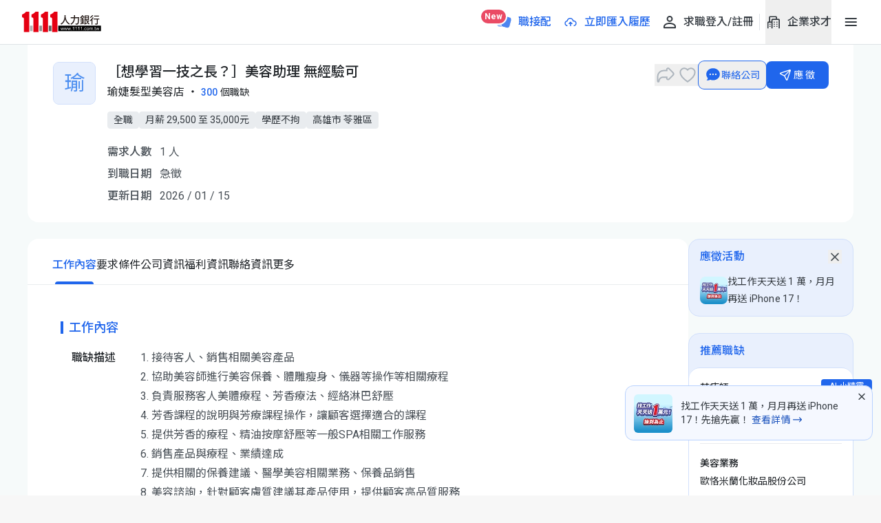

--- FILE ---
content_type: text/html;charset=utf-8
request_url: https://www.1111.com.tw/job/98650166/
body_size: 247674
content:
<!DOCTYPE html><html  lang="zh-Hant-TW" data-capo=""><head><meta charset="utf-8">
<meta name="viewport" content="width=device-width, initial-scale=1.0, maximum-scale=1.0, user-scalable=no">
<title>［想學習一技之長？］美容助理 無經驗可 | 瑜婕髮型美容店 | 高雄市苓雅區 | 2026-01-15 | 1111人力銀行</title>
<link rel="preconnect" href="https://fonts.googleapis.com">
<link rel="preconnect" href="https://fonts.gstatic.com" crossorigin="use-credentials">
<link rel="stylesheet" href="https://fonts.googleapis.com/css2?family=Noto+Sans+TC:wght@400;500;700&family=Roboto:wght@400;500;700&display=swap&display=swap" media="print" onload="this.media='all'">
<link rel="stylesheet">
<style>/*! tailwindcss v3.4.4 | MIT License | https://tailwindcss.com*/*,:after,:before{border:0 solid #ced4da;box-sizing:border-box}:after,:before{--tw-content:""}:host,html{line-height:1.5;-webkit-text-size-adjust:100%;font-family:ui-sans-serif,system-ui,sans-serif,Apple Color Emoji,Segoe UI Emoji,Segoe UI Symbol,Noto Color Emoji;font-feature-settings:normal;font-variation-settings:normal;-moz-tab-size:4;-o-tab-size:4;tab-size:4;-webkit-tap-highlight-color:transparent}body{line-height:inherit;margin:0}hr{border-top-width:1px;color:inherit;height:0}abbr:where([title]){-webkit-text-decoration:underline dotted;text-decoration:underline dotted}h1,h2,h3,h4,h5,h6{font-size:inherit;font-weight:inherit}a{color:inherit;text-decoration:inherit}b,strong{font-weight:bolder}code,kbd,pre,samp{font-family:ui-monospace,SFMono-Regular,Menlo,Monaco,Consolas,Liberation Mono,Courier New,monospace;font-feature-settings:normal;font-size:1em;font-variation-settings:normal}small{font-size:80%}sub,sup{font-size:75%;line-height:0;position:relative;vertical-align:baseline}sub{bottom:-.25em}sup{top:-.5em}table{border-collapse:collapse;border-color:inherit;text-indent:0}button,input,optgroup,select,textarea{color:inherit;font-family:inherit;font-feature-settings:inherit;font-size:100%;font-variation-settings:inherit;font-weight:inherit;letter-spacing:inherit;line-height:inherit;margin:0;padding:0}button,select{text-transform:none}button,input:where([type=button]),input:where([type=reset]),input:where([type=submit]){-webkit-appearance:button;background-color:transparent;background-image:none}:-moz-focusring{outline:auto}:-moz-ui-invalid{box-shadow:none}progress{vertical-align:baseline}::-webkit-inner-spin-button,::-webkit-outer-spin-button{height:auto}[type=search]{-webkit-appearance:textfield;outline-offset:-2px}::-webkit-search-decoration{-webkit-appearance:none}::-webkit-file-upload-button{-webkit-appearance:button;font:inherit}summary{display:list-item}blockquote,dd,dl,figure,h1,h2,h3,h4,h5,h6,hr,p,pre{margin:0}fieldset{margin:0}fieldset,legend{padding:0}menu,ol,ul{list-style:none;margin:0;padding:0}dialog{padding:0}textarea{resize:vertical}input::-moz-placeholder,textarea::-moz-placeholder{color:#939da7;opacity:1}input::placeholder,textarea::placeholder{color:#939da7;opacity:1}[role=button],button{cursor:pointer}:disabled{cursor:default}audio,canvas,embed,iframe,img,object,svg,video{display:block;vertical-align:middle}img,video{height:auto;max-width:100%}[hidden]{display:none}.flex-row-nowrap{display:flex;flex-direction:row;flex-wrap:nowrap}.flex-center-row{align-items:center}.flex-center-row,.flex-center-row-x{display:flex;flex-direction:row;justify-content:center}.flex-center-row-y{align-items:center;display:flex;flex-direction:row}.flex-col-wrap{flex-wrap:wrap}.flex-center-col,.flex-col-wrap{display:flex;flex-direction:column}.flex-center-col{align-items:center;justify-content:center}.flex-center-col-x{align-items:center;display:flex;flex-direction:column}.fixed-center{position:fixed}.absolute-center,.fixed-center{left:50%;top:50%;--tw-translate-x:-50%;--tw-translate-y:-50%;transform:translate(var(--tw-translate-x),var(--tw-translate-y)) rotate(var(--tw-rotate)) skewX(var(--tw-skew-x)) skewY(var(--tw-skew-y)) scaleX(var(--tw-scale-x)) scaleY(var(--tw-scale-y))}.absolute-center{position:absolute}.absolute-center-y{position:absolute;--tw-translate-y:-50%}.absolute-center-y,.relative-center{top:50%;transform:translate(var(--tw-translate-x),var(--tw-translate-y)) rotate(var(--tw-rotate)) skewX(var(--tw-skew-x)) skewY(var(--tw-skew-y)) scaleX(var(--tw-scale-x)) scaleY(var(--tw-scale-y))}.relative-center{left:50%;position:relative;--tw-translate-x:-50%;--tw-translate-y:-50%}.layout-box-sizing{margin-left:auto;margin-right:auto;padding-left:.75rem;padding-right:.75rem;width:100%}@media (min-width:767px){.layout-box-sizing{padding-left:.75rem;padding-right:.75rem}}@media (min-width:992px){.layout-box-sizing{padding-left:1.5rem;padding-right:1.5rem}}@media (min-width:1200px){.layout-box-sizing{padding-left:2rem;padding-right:2rem}}@media (min-width:1320px){.layout-box-sizing{max-width:1320px;padding-left:0;padding-right:0}}.content-box-sizing{margin-left:auto;margin-right:auto;padding-left:0;padding-right:0;width:100%}@media (min-width:600px){.content-box-sizing{padding-left:.5rem;padding-right:.5rem}}@media (min-width:767px){.content-box-sizing{padding-left:.75rem;padding-right:.75rem}}@media (min-width:992px){.content-box-sizing{padding-left:1.5rem;padding-right:1.5rem}}@media (min-width:1200px){.content-box-sizing{padding-left:2rem;padding-right:2rem}}@media (min-width:1320px){.content-box-sizing{max-width:1320px;padding-left:0;padding-right:0}}.card-border{border-radius:12px;border-style:solid;border-width:1px;overflow:hidden;--tw-border-opacity:1;border-color:rgb(233 236 239/var(--tw-border-opacity))}svg.svg-icon-3{height:.75rem;margin:0;width:.75rem}svg.svg-icon-4{height:1rem;margin:0;width:1rem}svg.svg-icon-5{height:1.25rem;margin:0;width:1.25rem}svg.svg-icon-6{height:1.5rem;margin:0;width:1.5rem}svg.svg-icon-7{height:1.75rem;margin:0;width:1.75rem}svg.svg-icon-8{height:2rem;margin:0;width:2rem}svg.svg-icon-9{height:2.25rem;margin:0;width:2.25rem}svg.svg-icon-10{height:2.5rem;margin:0;width:2.5rem}svg.svg-icon-15{height:60px;margin:0;width:60px}svg.svg-icon-job-pair{height:75px;margin:0;width:75px}svg.svg-icon-logo-white{height:30px;width:80px}@media (min-width:375px){svg.svg-icon-logo-white{width:110px}}@media (min-width:600px){svg.svg-icon-logo-white{width:120px}}@media (min-width:992px){svg.svg-icon-logo-white{width:146px}}.scrollbar-lg::-webkit-scrollbar-track,.scrollbar::-webkit-scrollbar-track{border-radius:.25rem}.scrollbar-lg::-webkit-scrollbar-thumb,.scrollbar::-webkit-scrollbar-thumb{border-radius:.25rem;border-style:solid;border-width:1px;--tw-border-opacity:1;background-color:#0000004d;border-color:rgb(255 255 255/var(--tw-border-opacity))}.scrollbar::-webkit-scrollbar{height:6px;width:6px}.scrollbar-lg::-webkit-scrollbar{height:8px;width:8px}@-moz-document url-prefix(){.scrollbar,.scrollbar-lg{scrollbar-color:#4d4d4d4d #fff;scrollbar-width:thin}.scrollbar-lg{overflow:auto}}svg.svg-icon-message{height:24px;width:24px}.hidden-scrollbar::-webkit-scrollbar{display:none}.hidden-scrollbar{-ms-overflow-style:none}img.image-scale{transition-duration:.3s;transition-property:transform;transition-timing-function:cubic-bezier(.4,0,.2,1)}img.image-scale:hover{--tw-scale-x:1.05;--tw-scale-y:1.05;transform:translate(var(--tw-translate-x),var(--tw-translate-y)) rotate(var(--tw-rotate)) skewX(var(--tw-skew-x)) skewY(var(--tw-skew-y)) scaleX(var(--tw-scale-x)) scaleY(var(--tw-scale-y))}.runes{font-family:runes,Verdana,Tahoma}*,:after,:before{--tw-border-spacing-x:0;--tw-border-spacing-y:0;--tw-translate-x:0;--tw-translate-y:0;--tw-rotate:0;--tw-skew-x:0;--tw-skew-y:0;--tw-scale-x:1;--tw-scale-y:1;--tw-pan-x: ;--tw-pan-y: ;--tw-pinch-zoom: ;--tw-scroll-snap-strictness:proximity;--tw-gradient-from-position: ;--tw-gradient-via-position: ;--tw-gradient-to-position: ;--tw-ordinal: ;--tw-slashed-zero: ;--tw-numeric-figure: ;--tw-numeric-spacing: ;--tw-numeric-fraction: ;--tw-ring-inset: ;--tw-ring-offset-width:0px;--tw-ring-offset-color:#fff;--tw-ring-color:rgba(32,102,236,.5);--tw-ring-offset-shadow:0 0 #0000;--tw-ring-shadow:0 0 #0000;--tw-shadow:0 0 #0000;--tw-shadow-colored:0 0 #0000;--tw-blur: ;--tw-brightness: ;--tw-contrast: ;--tw-grayscale: ;--tw-hue-rotate: ;--tw-invert: ;--tw-saturate: ;--tw-sepia: ;--tw-drop-shadow: ;--tw-backdrop-blur: ;--tw-backdrop-brightness: ;--tw-backdrop-contrast: ;--tw-backdrop-grayscale: ;--tw-backdrop-hue-rotate: ;--tw-backdrop-invert: ;--tw-backdrop-opacity: ;--tw-backdrop-saturate: ;--tw-backdrop-sepia: ;--tw-contain-size: ;--tw-contain-layout: ;--tw-contain-paint: ;--tw-contain-style: }::backdrop{--tw-border-spacing-x:0;--tw-border-spacing-y:0;--tw-translate-x:0;--tw-translate-y:0;--tw-rotate:0;--tw-skew-x:0;--tw-skew-y:0;--tw-scale-x:1;--tw-scale-y:1;--tw-pan-x: ;--tw-pan-y: ;--tw-pinch-zoom: ;--tw-scroll-snap-strictness:proximity;--tw-gradient-from-position: ;--tw-gradient-via-position: ;--tw-gradient-to-position: ;--tw-ordinal: ;--tw-slashed-zero: ;--tw-numeric-figure: ;--tw-numeric-spacing: ;--tw-numeric-fraction: ;--tw-ring-inset: ;--tw-ring-offset-width:0px;--tw-ring-offset-color:#fff;--tw-ring-color:rgba(32,102,236,.5);--tw-ring-offset-shadow:0 0 #0000;--tw-ring-shadow:0 0 #0000;--tw-shadow:0 0 #0000;--tw-shadow-colored:0 0 #0000;--tw-blur: ;--tw-brightness: ;--tw-contrast: ;--tw-grayscale: ;--tw-hue-rotate: ;--tw-invert: ;--tw-saturate: ;--tw-sepia: ;--tw-drop-shadow: ;--tw-backdrop-blur: ;--tw-backdrop-brightness: ;--tw-backdrop-contrast: ;--tw-backdrop-grayscale: ;--tw-backdrop-hue-rotate: ;--tw-backdrop-invert: ;--tw-backdrop-opacity: ;--tw-backdrop-saturate: ;--tw-backdrop-sepia: ;--tw-contain-size: ;--tw-contain-layout: ;--tw-contain-paint: ;--tw-contain-style: }.\!container{width:100%!important}.container{width:100%}@media (min-width:100%){.\!container{max-width:100%!important}.container{max-width:100%}}@media (min-width:767px){.\!container{max-width:767px!important}.container{max-width:767px}}@media (min-width:992px){.\!container{max-width:992px!important}.container{max-width:992px}}@media (min-width:1024px){.\!container{max-width:1024px!important}.container{max-width:1024px}}@media (min-width:1200px){.\!container{max-width:1200px!important}.container{max-width:1200px}}@media (min-width:1320px){.\!container{max-width:1320px!important}.container{max-width:1320px}}.link-base{font-size:16px;line-height:1.6;white-space:nowrap;--tw-text-opacity:1;color:rgb(73 80 87/var(--tw-text-opacity));text-decoration-line:underline;text-underline-offset:2px}.link-base:hover{--tw-text-opacity:1;color:rgb(33 37 41/var(--tw-text-opacity))}.link-base:focus{border-radius:.25rem;--tw-ring-offset-shadow:var(--tw-ring-inset) 0 0 0 var(--tw-ring-offset-width) var(--tw-ring-offset-color);--tw-ring-shadow:var(--tw-ring-inset) 0 0 0 calc(2px + var(--tw-ring-offset-width)) var(--tw-ring-color);box-shadow:var(--tw-ring-offset-shadow),var(--tw-ring-shadow),var(--tw-shadow,0 0 #0000);--tw-ring-opacity:1;--tw-ring-color:rgb(173 181 189/var(--tw-ring-opacity));--tw-ring-offset-width:0px}.link-base:active{text-decoration-line:underline;text-underline-offset:2px}.pointer-events-none{pointer-events:none}.visible{visibility:visible}.invisible{visibility:hidden}.static{position:static}.fixed{position:fixed}.absolute{position:absolute}.relative{position:relative}.sticky{position:sticky}.inset-0{inset:0}.inset-x-0{left:0;right:0}.inset-y-0{bottom:0;top:0}.-bottom-1{bottom:-.25rem}.-bottom-12{bottom:-3rem}.-bottom-\[13px\]{bottom:-13px}.-left-2{left:-.5rem}.-left-5{left:-1.25rem}.-left-6{left:-1.5rem}.-right-3{right:-.75rem}.-top-2{top:-.5rem}.-top-\[5px\]{top:-5px}.bottom-0{bottom:0}.bottom-10{bottom:2.5rem}.bottom-20{bottom:5rem}.bottom-\[-1px\]{bottom:-1px}.bottom-\[0px\]{bottom:0}.bottom-\[52\%\]{bottom:52%}.left-0{left:0}.left-1\/2{left:50%}.left-1\/3{left:33.333333%}.left-2\/3{left:66.666667%}.left-4{left:1rem}.left-\[-140px\]{left:-140px}.left-\[-1em\]{left:-1em}.left-\[-4\.5px\]{left:-4.5px}.left-\[10px\]{left:10px}.left-\[130px\]{left:130px}.left-\[50\%\]{left:50%}.left-\[62px\]{left:62px}.left-auto{left:auto}.right-0{right:0}.right-1{right:.25rem}.right-2{right:.5rem}.right-3{right:.75rem}.right-4{right:1rem}.right-6{right:1.5rem}.right-8{right:2rem}.right-\[-22px\]{right:-22px}.right-\[-8px\]{right:-8px}.right-\[15\%\]{right:15%}.right-auto{right:auto}.top-0{top:0}.top-1{top:.25rem}.top-1\/2{top:50%}.top-2{top:.5rem}.top-3{top:.75rem}.top-4{top:1rem}.top-5{top:1.25rem}.top-6{top:1.5rem}.top-8{top:2rem}.top-\[-10px\]{top:-10px}.top-\[-2px\]{top:-2px}.top-\[-36px\]{top:-36px}.top-\[-8\.2px\]{top:-8.2px}.top-\[-80px\]{top:-80px}.top-\[100\%\]{top:100%}.top-\[12px\]{top:12px}.top-\[156px\]{top:156px}.top-\[180px\]{top:180px}.top-\[2\.25px\]{top:2.25px}.top-\[274px\]{top:274px}.top-\[40px\]{top:40px}.top-\[41px\]{top:41px}.top-\[58px\]{top:58px}.top-\[5px\]{top:5px}.top-\[calc\(50\%-12px\)\]{top:calc(50% - 12px)}.top-full{top:100%}.isolate{isolation:isolate}.z-0{z-index:0}.z-10{z-index:10}.z-20{z-index:20}.z-30{z-index:30}.z-40{z-index:40}.z-50{z-index:50}.z-\[1003\]{z-index:1003}.z-\[1004\]{z-index:1004}.z-\[1005\]{z-index:1005}.z-\[100\]{z-index:100}.z-\[1\]{z-index:1}.z-\[40\]{z-index:40}.z-\[51\]{z-index:51}.z-\[5\]{z-index:5}.z-\[9999\]{z-index:9999}.order-1{order:1}.order-2{order:2}.order-last{order:9999}.col-span-12{grid-column:span 12/span 12}.col-span-2{grid-column:span 2/span 2}.col-span-7{grid-column:span 7/span 7}.row-span-2{grid-row:span 2/span 2}.m-0{margin:0}.m-1{margin:.25rem}.m-5{margin:1.25rem}.m-\[auto_5px\]{margin:auto 5px}.m-auto{margin:auto}.mx-1{margin-left:.25rem;margin-right:.25rem}.mx-2{margin-left:.5rem;margin-right:.5rem}.mx-4{margin-left:1rem;margin-right:1rem}.mx-7{margin-left:1.75rem;margin-right:1.75rem}.mx-auto{margin-left:auto;margin-right:auto}.my-1{margin-bottom:.25rem;margin-top:.25rem}.my-10{margin-bottom:2.5rem;margin-top:2.5rem}.my-2{margin-bottom:.5rem;margin-top:.5rem}.my-3{margin-bottom:.75rem;margin-top:.75rem}.my-4{margin-bottom:1rem;margin-top:1rem}.my-\[50px\]{margin-bottom:50px;margin-top:50px}.my-\[5px\]{margin-bottom:5px;margin-top:5px}.my-auto{margin-bottom:auto;margin-top:auto}.-mb-3{margin-bottom:-.75rem}.-mt-6{margin-top:-1.5rem}.-mt-\[2px\]{margin-top:-2px}.mb-0{margin-bottom:0}.mb-1{margin-bottom:.25rem}.mb-10{margin-bottom:2.5rem}.mb-12{margin-bottom:3rem}.mb-14{margin-bottom:3.5rem}.mb-2{margin-bottom:.5rem}.mb-20{margin-bottom:5rem}.mb-3{margin-bottom:.75rem}.mb-4{margin-bottom:1rem}.mb-5{margin-bottom:1.25rem}.mb-6{margin-bottom:1.5rem}.mb-8{margin-bottom:2rem}.mb-\[-1px\]{margin-bottom:-1px}.mb-\[-24px\]{margin-bottom:-24px}.mb-\[10px\]{margin-bottom:10px}.mb-\[124px\]{margin-bottom:124px}.mb-\[150px\]{margin-bottom:150px}.mb-\[18px\]{margin-bottom:18px}.mb-\[19px\]{margin-bottom:19px}.mb-\[22px\]{margin-bottom:22px}.mb-\[23px\]{margin-bottom:23px}.mb-\[2px\]{margin-bottom:2px}.mb-\[30px\]{margin-bottom:30px}.mb-\[40px\]{margin-bottom:40px}.mb-\[4px\]{margin-bottom:4px}.mb-\[5px\]{margin-bottom:5px}.mb-\[64px\]{margin-bottom:64px}.mb-\[6px\]{margin-bottom:6px}.mb-auto{margin-bottom:auto}.me-1{margin-inline-end:.25rem}.me-2{margin-inline-end:.5rem}.me-3{margin-inline-end:.75rem}.me-4{margin-inline-end:1rem}.me-9{margin-inline-end:2.25rem}.me-\[6px\]{margin-inline-end:6px}.ml-0{margin-left:0}.ml-1{margin-left:.25rem}.ml-2{margin-left:.5rem}.ml-3{margin-left:.75rem}.ml-4{margin-left:1rem}.ml-\[10px\]{margin-left:10px}.ml-\[21px\]{margin-left:21px}.ml-\[6px\]{margin-left:6px}.ml-auto{margin-left:auto}.mr-0{margin-right:0}.mr-1{margin-right:.25rem}.mr-1\.5{margin-right:.375rem}.mr-12{margin-right:3rem}.mr-2{margin-right:.5rem}.mr-3{margin-right:.75rem}.mr-4{margin-right:1rem}.mr-5{margin-right:1.25rem}.mr-9{margin-right:2.25rem}.mr-\[2px\]{margin-right:2px}.ms-1{margin-inline-start:.25rem}.ms-3{margin-inline-start:.75rem}.ms-4{margin-inline-start:1rem}.ms-auto{margin-inline-start:auto}.mt-0{margin-top:0}.mt-0\.5{margin-top:.125rem}.mt-1{margin-top:.25rem}.mt-1\.5{margin-top:.375rem}.mt-10{margin-top:2.5rem}.mt-12{margin-top:3rem}.mt-2{margin-top:.5rem}.mt-3{margin-top:.75rem}.mt-4{margin-top:1rem}.mt-5{margin-top:1.25rem}.mt-6{margin-top:1.5rem}.mt-8{margin-top:2rem}.mt-9{margin-top:2.25rem}.mt-\[-30px\]{margin-top:-30px}.mt-\[19px\]{margin-top:19px}.mt-\[1px\]{margin-top:1px}.mt-\[21px\]{margin-top:21px}.mt-\[25px\]{margin-top:25px}.mt-\[28\.5px\]{margin-top:28.5px}.mt-\[2px\]{margin-top:2px}.mt-\[42px\]{margin-top:42px}.mt-\[72px\]{margin-top:72px}.mt-auto{margin-top:auto}.box-border{box-sizing:border-box}.line-clamp-1{-webkit-line-clamp:1}.line-clamp-1,.line-clamp-2{display:-webkit-box;overflow:hidden;-webkit-box-orient:vertical}.line-clamp-2{-webkit-line-clamp:2}.line-clamp-5{display:-webkit-box;overflow:hidden;-webkit-box-orient:vertical;-webkit-line-clamp:5}.line-clamp-none{display:block;overflow:visible;-webkit-box-orient:horizontal;-webkit-line-clamp:none}.block{display:block}.inline-block{display:inline-block}.inline{display:inline}.flex{display:flex}.inline-flex{display:inline-flex}.grid{display:grid}.contents{display:contents}.hidden{display:none}.aspect-\[1\.56\/1\]{aspect-ratio:1.56/1}.aspect-\[1\/2\]{aspect-ratio:1/2}.aspect-\[136\/71\]{aspect-ratio:136/71}.aspect-\[226\/144\]{aspect-ratio:226/144}.aspect-\[242\/148\]{aspect-ratio:242/148}.aspect-\[280\/158\]{aspect-ratio:280/158}.aspect-\[338\/169\]{aspect-ratio:338/169}.aspect-\[calc\(140\/30\)\]{aspect-ratio:4.66667}.aspect-\[calc\(4\/3\)\]{aspect-ratio:1.33333}.aspect-video{aspect-ratio:16/9}.size-10{height:2.5rem;width:2.5rem}.size-6{height:1.5rem;width:1.5rem}.size-\[6px\]{height:6px;width:6px}.size-full{height:100%;width:100%}.\!h-1\/2{height:50%!important}.\!h-\[160px\]{height:160px!important}.\!h-auto{height:auto!important}.\!h-full{height:100%!important}.h-0{height:0}.h-0\.5{height:.125rem}.h-10{height:2.5rem}.h-11{height:2.75rem}.h-12{height:3rem}.h-16{height:4rem}.h-2{height:.5rem}.h-20{height:5rem}.h-3{height:.75rem}.h-4{height:1rem}.h-5{height:1.25rem}.h-6{height:1.5rem}.h-7{height:1.75rem}.h-8{height:2rem}.h-9{height:2.25rem}.h-\[1\.07em\]{height:1.07em}.h-\[100px\]{height:100px}.h-\[10px\]{height:10px}.h-\[110px\]{height:110px}.h-\[112px\]{height:112px}.h-\[120px\]{height:120px}.h-\[126px\]{height:126px}.h-\[134px\]{height:134px}.h-\[135px\]{height:135px}.h-\[138px\]{height:138px}.h-\[150px\]{height:150px}.h-\[152px\]{height:152px}.h-\[158px\]{height:158px}.h-\[15px\]{height:15px}.h-\[160px\]{height:160px}.h-\[16px\]{height:16px}.h-\[17px\]{height:17px}.h-\[19px\]{height:19px}.h-\[1px\]{height:1px}.h-\[2\.7rem\]{height:2.7rem}.h-\[200px\]{height:200px}.h-\[22px\]{height:22px}.h-\[23px\]{height:23px}.h-\[240px\]{height:240px}.h-\[24px\]{height:24px}.h-\[25px\]{height:25px}.h-\[26px\]{height:26px}.h-\[288px\]{height:288px}.h-\[28px\]{height:28px}.h-\[29px\]{height:29px}.h-\[300px\]{height:300px}.h-\[30px\]{height:30px}.h-\[320px\]{height:320px}.h-\[32px\]{height:32px}.h-\[334px\]{height:334px}.h-\[35px\]{height:35px}.h-\[36px\]{height:36px}.h-\[40px\]{height:40px}.h-\[43px\]{height:43px}.h-\[450px\]{height:450px}.h-\[460px\]{height:460px}.h-\[46px\]{height:46px}.h-\[48px\]{height:48px}.h-\[50px\]{height:50px}.h-\[525px\]{height:525px}.h-\[54px\]{height:54px}.h-\[56px\]{height:56px}.h-\[58\.5px\]{height:58.5px}.h-\[58px\]{height:58px}.h-\[60px\]{height:60px}.h-\[62px\]{height:62px}.h-\[64px\]{height:64px}.h-\[65px\]{height:65px}.h-\[68px\]{height:68px}.h-\[73px\]{height:73px}.h-\[80px\]{height:80px}.h-\[82px\]{height:82px}.h-\[90px\]{height:90px}.h-\[calc\(100\%-108px\)\]{height:calc(100% - 108px)}.h-\[calc\(100\%-120px\)\]{height:calc(100% - 120px)}.h-\[calc\(100\%-160px\)\]{height:calc(100% - 160px)}.h-\[calc\(100\%-168px\)\]{height:calc(100% - 168px)}.h-\[calc\(100\%-40px\)\]{height:calc(100% - 40px)}.h-\[calc\(100\%-48px\)\]{height:calc(100% - 48px)}.h-\[calc\(100\%-88px\)\]{height:calc(100% - 88px)}.h-\[calc\(100\%-96px\)\]{height:calc(100% - 96px)}.h-\[calc\(100vh-68px\)\]{height:calc(100vh - 68px)}.h-auto{height:auto}.h-dvh{height:100dvh}.h-fit{height:-moz-fit-content;height:fit-content}.h-full{height:100%}.h-header-mobile{height:45px}.h-px{height:1px}.h-screen{height:100vh}.max-h-\[144px\]{max-height:144px}.max-h-\[240px\]{max-height:240px}.max-h-\[248px\]{max-height:248px}.max-h-\[29px\]{max-height:29px}.max-h-\[360px\]{max-height:360px}.max-h-\[416px\]{max-height:416px}.max-h-\[47\.6px\]{max-height:47.6px}.max-h-\[480px\]{max-height:480px}.max-h-\[536px\]{max-height:536px}.max-h-\[80vh\]{max-height:80vh}.max-h-full{max-height:100%}.max-h-screen{max-height:100vh}.min-h-10{min-height:2.5rem}.min-h-12{min-height:3rem}.min-h-5{min-height:1.25rem}.min-h-6{min-height:1.5rem}.min-h-8{min-height:2rem}.min-h-\[138px\]{min-height:138px}.min-h-\[142px\]{min-height:142px}.min-h-\[158px\]{min-height:158px}.min-h-\[160px\]{min-height:160px}.min-h-\[200px\]{min-height:200px}.min-h-\[20px\]{min-height:20px}.min-h-\[22px\]{min-height:22px}.min-h-\[25px\]{min-height:25px}.min-h-\[26px\]{min-height:26px}.min-h-\[27px\]{min-height:27px}.min-h-\[29px\]{min-height:29px}.min-h-\[30px\]{min-height:30px}.min-h-\[323px\]{min-height:323px}.min-h-\[32px\]{min-height:32px}.min-h-\[330px\]{min-height:330px}.min-h-\[33px\]{min-height:33px}.min-h-\[360px\]{min-height:360px}.min-h-\[470px\]{min-height:470px}.min-h-\[56px\]{min-height:56px}.min-h-\[58px\]{min-height:58px}.min-h-\[67px\]{min-height:67px}.min-h-\[710px\]{min-height:710px}.min-h-\[763\.5px\]{min-height:763.5px}.min-h-\[calc\(100vh-106px\)\]{min-height:calc(100vh - 106px)}.min-h-\[calc\(100vh-125px\)\]{min-height:calc(100vh - 125px)}.w-0{width:0}.w-1{width:.25rem}.w-1\/2{width:50%}.w-1\/3{width:33.333333%}.w-10{width:2.5rem}.w-11{width:2.75rem}.w-12{width:3rem}.w-16{width:4rem}.w-2{width:.5rem}.w-3{width:.75rem}.w-32{width:8rem}.w-4{width:1rem}.w-5{width:1.25rem}.w-6{width:1.5rem}.w-8{width:2rem}.w-80{width:20rem}.w-9{width:2.25rem}.w-\[0px\]{width:0}.w-\[1\.07em\]{width:1.07em}.w-\[10px\]{width:10px}.w-\[112px\]{width:112px}.w-\[120px\]{width:120px}.w-\[123px\]{width:123px}.w-\[150px\]{width:150px}.w-\[15px\]{width:15px}.w-\[160px\]{width:160px}.w-\[16px\]{width:16px}.w-\[1px\]{width:1px}.w-\[2\.7rem\]{width:2.7rem}.w-\[200px\]{width:200px}.w-\[208px\]{width:208px}.w-\[218px\]{width:218px}.w-\[220xp\]{width:220xp}.w-\[226px\]{width:226px}.w-\[235px\]{width:235px}.w-\[240px\]{width:240px}.w-\[247px\]{width:247px}.w-\[24px\]{width:24px}.w-\[274px\]{width:274px}.w-\[28\.8\%\]{width:28.8%}.w-\[280\]{width:280}.w-\[280px\]{width:280px}.w-\[286px\]{width:286px}.w-\[294px\]{width:294px}.w-\[300px\]{width:300px}.w-\[303px\]{width:303px}.w-\[30px\]{width:30px}.w-\[325px\]{width:325px}.w-\[327px\]{width:327px}.w-\[32px\]{width:32px}.w-\[343px\]{width:343px}.w-\[35px\]{width:35px}.w-\[360px\]{width:360px}.w-\[36px\]{width:36px}.w-\[40px\]{width:40px}.w-\[425px\]{width:425px}.w-\[44\.8\%\]{width:44.8%}.w-\[45\%\]{width:45%}.w-\[45px\]{width:45px}.w-\[46px\]{width:46px}.w-\[48px\]{width:48px}.w-\[52px\]{width:52px}.w-\[54px\]{width:54px}.w-\[55px\]{width:55px}.w-\[56px\]{width:56px}.w-\[60px\]{width:60px}.w-\[62px\]{width:62px}.w-\[64px\]{width:64px}.w-\[65px\]{width:65px}.w-\[71\.2\%\]{width:71.2%}.w-\[72px\]{width:72px}.w-\[76px\]{width:76px}.w-\[80px\]{width:80px}.w-\[82px\]{width:82px}.w-\[86px\]{width:86px}.w-\[88px\]{width:88px}.w-\[90px\]{width:90px}.w-\[94px\]{width:94px}.w-\[96px\]{width:96px}.w-\[calc\(100\%\)\]{width:100%}.w-\[calc\(100\%\*172\/1014\)\]{width:16.96252%}.w-\[calc\(100\%\*188\/1014\)\]{width:18.54043%}.w-\[calc\(100\%\*384\/1014\)\]{width:37.86982%}.w-\[calc\(100\%\*397\/1014\)\]{width:39.15187%}.w-\[calc\(100\%\*84\/1014\)\]{width:8.28402%}.w-\[calc\(100\%-16px\)\]{width:calc(100% - 16px)}.w-\[calc\(100\%-36px\)\]{width:calc(100% - 36px)}.w-\[calc\(100\%\/3-5\.33px\)\]{width:calc(33.33333% - 5.33px)}.w-\[calc\(50\%-20px\)\]{width:calc(50% - 20px)}.w-auto{width:auto}.w-dvw{width:100dvw}.w-fit{width:-moz-fit-content;width:fit-content}.w-full{width:100%}.w-px{width:1px}.w-screen{width:100vw}.min-w-0{min-width:0}.min-w-16{min-width:4rem}.min-w-4{min-width:1rem}.min-w-5{min-width:1.25rem}.min-w-6{min-width:1.5rem}.min-w-\[0\%\],.min-w-\[0px\]{min-width:0}.min-w-\[100px\]{min-width:100px}.min-w-\[108px\]{min-width:108px}.min-w-\[180px\]{min-width:180px}.min-w-\[200px\]{min-width:200px}.min-w-\[240px\]{min-width:240px}.min-w-\[318px\]{min-width:318px}.min-w-\[340px\]{min-width:340px}.min-w-\[52px\]{min-width:52px}.min-w-\[65px\]{min-width:65px}.min-w-\[72px\]{min-width:72px}.min-w-\[84px\]{min-width:84px}.min-w-\[85px\]{min-width:85px}.min-w-fit{min-width:-moz-fit-content;min-width:fit-content}.max-w-\[1094px\]{max-width:1094px}.max-w-\[1100px\]{max-width:1100px}.max-w-\[1160px\]{max-width:1160px}.max-w-\[130px\]{max-width:130px}.max-w-\[1320px\]{max-width:1320px}.max-w-\[1368px\]{max-width:1368px}.max-w-\[1440px\]{max-width:1440px}.max-w-\[160px\]{max-width:160px}.max-w-\[168px\]{max-width:168px}.max-w-\[1920px\]{max-width:1920px}.max-w-\[226px\]{max-width:226px}.max-w-\[240px\]{max-width:240px}.max-w-\[280px\]{max-width:280px}.max-w-\[285px\]{max-width:285px}.max-w-\[300px\]{max-width:300px}.max-w-\[335px\]{max-width:335px}.max-w-\[375px\]{max-width:375px}.max-w-\[385px\]{max-width:385px}.max-w-\[520px\]{max-width:520px}.max-w-\[660px\]{max-width:660px}.max-w-\[784px\]{max-width:784px}.max-w-fit{max-width:-moz-fit-content;max-width:fit-content}.max-w-full{max-width:100%}.flex-1{flex:1 1 0%}.flex-\[0_0_117px\]{flex:0 0 117px}.flex-\[0_0_150px\]{flex:0 0 150px}.flex-\[0_0_160px\]{flex:0 0 160px}.flex-\[0_0_205px\]{flex:0 0 205px}.flex-\[0_0_24px\]{flex:0 0 24px}.flex-\[0_0_28px\]{flex:0 0 28px}.flex-\[0_0_334px\]{flex:0 0 334px}.flex-\[0_0_60px\]{flex:0 0 60px}.flex-\[0_0_65px\]{flex:0 0 65px}.flex-\[0_0_88px\]{flex:0 0 88px}.flex-\[0_1_185px\]{flex:0 1 185px}.flex-\[1_1_100\%\]{flex:1 1 100%}.flex-auto{flex:1 1 auto}.flex-none{flex:none}.flex-shrink-0,.shrink-0{flex-shrink:0}.flex-grow{flex-grow:1}.basis-0{flex-basis:0px}.origin-center{transform-origin:center}.-translate-x-1\/2{--tw-translate-x:-50%;transform:translate(var(--tw-translate-x),var(--tw-translate-y)) rotate(var(--tw-rotate)) skewX(var(--tw-skew-x)) skewY(var(--tw-skew-y)) scaleX(var(--tw-scale-x)) scaleY(var(--tw-scale-y))}.-translate-y-1\/2,.-translate-y-2\/4{--tw-translate-y:-50%}.-translate-y-1\/2,.-translate-y-2\/4,.translate-x-2{transform:translate(var(--tw-translate-x),var(--tw-translate-y)) rotate(var(--tw-rotate)) skewX(var(--tw-skew-x)) skewY(var(--tw-skew-y)) scaleX(var(--tw-scale-x)) scaleY(var(--tw-scale-y))}.translate-x-2{--tw-translate-x:0.5rem}.translate-x-\[-50\%\]{--tw-translate-x:-50%}.translate-x-\[-50\%\],.translate-y-0{transform:translate(var(--tw-translate-x),var(--tw-translate-y)) rotate(var(--tw-rotate)) skewX(var(--tw-skew-x)) skewY(var(--tw-skew-y)) scaleX(var(--tw-scale-x)) scaleY(var(--tw-scale-y))}.translate-y-0{--tw-translate-y:0px}.translate-y-3{--tw-translate-y:0.75rem}.translate-y-3,.translate-y-\[-50\%\]{transform:translate(var(--tw-translate-x),var(--tw-translate-y)) rotate(var(--tw-rotate)) skewX(var(--tw-skew-x)) skewY(var(--tw-skew-y)) scaleX(var(--tw-scale-x)) scaleY(var(--tw-scale-y))}.translate-y-\[-50\%\]{--tw-translate-y:-50%}.-rotate-90{--tw-rotate:-90deg}.-rotate-90,.rotate-180{transform:translate(var(--tw-translate-x),var(--tw-translate-y)) rotate(var(--tw-rotate)) skewX(var(--tw-skew-x)) skewY(var(--tw-skew-y)) scaleX(var(--tw-scale-x)) scaleY(var(--tw-scale-y))}.rotate-180{--tw-rotate:180deg}.rotate-90{--tw-rotate:90deg}.rotate-90,.rotate-\[180deg\]{transform:translate(var(--tw-translate-x),var(--tw-translate-y)) rotate(var(--tw-rotate)) skewX(var(--tw-skew-x)) skewY(var(--tw-skew-y)) scaleX(var(--tw-scale-x)) scaleY(var(--tw-scale-y))}.rotate-\[180deg\]{--tw-rotate:180deg}.scale-100{--tw-scale-x:1;--tw-scale-y:1}.scale-100,.scale-110{transform:translate(var(--tw-translate-x),var(--tw-translate-y)) rotate(var(--tw-rotate)) skewX(var(--tw-skew-x)) skewY(var(--tw-skew-y)) scaleX(var(--tw-scale-x)) scaleY(var(--tw-scale-y))}.scale-110{--tw-scale-x:1.1;--tw-scale-y:1.1}.scale-75{--tw-scale-x:.75;--tw-scale-y:.75}.scale-75,.scale-\[1\.01\]{transform:translate(var(--tw-translate-x),var(--tw-translate-y)) rotate(var(--tw-rotate)) skewX(var(--tw-skew-x)) skewY(var(--tw-skew-y)) scaleX(var(--tw-scale-x)) scaleY(var(--tw-scale-y))}.scale-\[1\.01\]{--tw-scale-x:1.01;--tw-scale-y:1.01}.transform{transform:translate(var(--tw-translate-x),var(--tw-translate-y)) rotate(var(--tw-rotate)) skewX(var(--tw-skew-x)) skewY(var(--tw-skew-y)) scaleX(var(--tw-scale-x)) scaleY(var(--tw-scale-y))}.cursor-default{cursor:default}.cursor-grab{cursor:grab}.cursor-not-allowed{cursor:not-allowed}.cursor-pointer{cursor:pointer}.select-none{-webkit-user-select:none;-moz-user-select:none;user-select:none}.resize{resize:both}.list-decimal{list-style-type:decimal}.list-disc{list-style-type:disc}.list-none{list-style-type:none}.appearance-none{-webkit-appearance:none;-moz-appearance:none;appearance:none}.grid-cols-1{grid-template-columns:repeat(1,minmax(0,1fr))}.grid-cols-12{grid-template-columns:repeat(12,minmax(0,1fr))}.grid-cols-2{grid-template-columns:repeat(2,minmax(0,1fr))}.grid-cols-3{grid-template-columns:repeat(3,minmax(0,1fr))}.grid-cols-7{grid-template-columns:repeat(7,minmax(0,1fr))}.grid-rows-2{grid-template-rows:repeat(2,minmax(0,1fr))}.flex-row{flex-direction:row}.flex-row-reverse{flex-direction:row-reverse}.flex-col{flex-direction:column}.flex-col-reverse{flex-direction:column-reverse}.flex-wrap{flex-wrap:wrap}.flex-nowrap{flex-wrap:nowrap}.content-center{align-content:center}.items-start{align-items:flex-start}.items-end{align-items:flex-end}.items-center{align-items:center}.items-baseline{align-items:baseline}.items-stretch{align-items:stretch}.justify-start{justify-content:flex-start}.justify-end{justify-content:flex-end}.justify-center{justify-content:center}.justify-between{justify-content:space-between}.justify-items-start{justify-items:start}.gap-0{gap:0}.gap-0\.5{gap:.125rem}.gap-1{gap:.25rem}.gap-10{gap:2.5rem}.gap-16{gap:4rem}.gap-2{gap:.5rem}.gap-2\.5{gap:.625rem}.gap-3{gap:.75rem}.gap-4{gap:1rem}.gap-5{gap:1.25rem}.gap-6{gap:1.5rem}.gap-8{gap:2rem}.gap-9{gap:2.25rem}.gap-\[10px\]{gap:10px}.gap-\[10px_16px\]{gap:10px 16px}.gap-\[12px\]{gap:12px}.gap-\[15px\]{gap:15px}.gap-\[16px_40px\]{gap:16px 40px}.gap-\[18px\]{gap:18px}.gap-\[20px\]{gap:20px}.gap-\[24px\]{gap:24px}.gap-\[2px\]{gap:2px}.gap-\[52px\]{gap:52px}.gap-\[60px\]{gap:60px}.gap-\[7px\]{gap:7px}.gap-\[8px_16px\]{gap:8px 16px}.gap-x-1{-moz-column-gap:.25rem;column-gap:.25rem}.gap-x-10{-moz-column-gap:2.5rem;column-gap:2.5rem}.gap-x-2{-moz-column-gap:.5rem;column-gap:.5rem}.gap-x-3{-moz-column-gap:.75rem;column-gap:.75rem}.gap-x-4{-moz-column-gap:1rem;column-gap:1rem}.gap-x-5{-moz-column-gap:1.25rem;column-gap:1.25rem}.gap-x-6{-moz-column-gap:1.5rem;column-gap:1.5rem}.gap-x-\[10px\]{-moz-column-gap:10px;column-gap:10px}.gap-x-\[18px\]{-moz-column-gap:18px;column-gap:18px}.gap-x-\[2px\]{-moz-column-gap:2px;column-gap:2px}.gap-x-\[35px\]{-moz-column-gap:35px;column-gap:35px}.gap-x-\[9px\]{-moz-column-gap:9px;column-gap:9px}.gap-y-0{row-gap:0}.gap-y-0\.5{row-gap:.125rem}.gap-y-1{row-gap:.25rem}.gap-y-1\.5{row-gap:.375rem}.gap-y-2{row-gap:.5rem}.gap-y-5{row-gap:1.25rem}.gap-y-\[2px\]{row-gap:2px}.space-x-1>:not([hidden])~:not([hidden]){--tw-space-x-reverse:0;margin-left:calc(.25rem*(1 - var(--tw-space-x-reverse)));margin-right:calc(.25rem*var(--tw-space-x-reverse))}.space-x-1\.5>:not([hidden])~:not([hidden]){--tw-space-x-reverse:0;margin-left:calc(.375rem*(1 - var(--tw-space-x-reverse)));margin-right:calc(.375rem*var(--tw-space-x-reverse))}.space-x-2>:not([hidden])~:not([hidden]){--tw-space-x-reverse:0;margin-left:calc(.5rem*(1 - var(--tw-space-x-reverse)));margin-right:calc(.5rem*var(--tw-space-x-reverse))}.space-y-1>:not([hidden])~:not([hidden]){--tw-space-y-reverse:0;margin-bottom:calc(.25rem*var(--tw-space-y-reverse));margin-top:calc(.25rem*(1 - var(--tw-space-y-reverse)))}.self-start{align-self:flex-start}.self-center{align-self:center}.overflow-auto{overflow:auto}.overflow-hidden{overflow:hidden}.overflow-visible{overflow:visible}.overflow-x-auto{overflow-x:auto}.overflow-y-auto{overflow-y:auto}.overflow-x-hidden{overflow-x:hidden}.overflow-y-hidden{overflow-y:hidden}.overflow-x-scroll{overflow-x:scroll}.overflow-y-scroll{overflow-y:scroll}.overscroll-contain{overscroll-behavior:contain}.truncate{overflow:hidden;text-overflow:ellipsis;white-space:nowrap}.hyphens-auto{-webkit-hyphens:auto;hyphens:auto}.whitespace-normal{white-space:normal}.whitespace-nowrap{white-space:nowrap}.whitespace-pre-line{white-space:pre-line}.text-wrap{text-wrap:wrap}.text-nowrap{text-wrap:nowrap}.break-words{overflow-wrap:break-word}.break-all{word-break:break-all}.break-keep{word-break:keep-all}.rounded{border-radius:.25rem}.rounded-2xl{border-radius:1rem}.rounded-3xl{border-radius:1.5rem}.rounded-\[100\%\]{border-radius:100%}.rounded-\[10px\]{border-radius:10px}.rounded-\[12px\]{border-radius:12px}.rounded-\[16px\]{border-radius:16px}.rounded-\[20px\]{border-radius:20px}.rounded-\[30px\]{border-radius:30px}.rounded-\[3rem\]{border-radius:3rem}.rounded-\[40px\]{border-radius:40px}.rounded-\[4px\]{border-radius:4px}.rounded-\[5px\]{border-radius:5px}.rounded-\[6\.4px\]{border-radius:6.4px}.rounded-\[6px\]{border-radius:6px}.rounded-\[8px\]{border-radius:8px}.rounded-\[99px\]{border-radius:99px}.rounded-full{border-radius:9999px}.rounded-lg{border-radius:.5rem}.rounded-md{border-radius:.375rem}.rounded-none{border-radius:0}.rounded-xl{border-radius:.75rem}.rounded-b-2xl{border-bottom-left-radius:1rem;border-bottom-right-radius:1rem}.rounded-b-lg{border-bottom-left-radius:.5rem;border-bottom-right-radius:.5rem}.rounded-b-xl{border-bottom-left-radius:.75rem;border-bottom-right-radius:.75rem}.rounded-l{border-bottom-left-radius:.25rem;border-top-left-radius:.25rem}.rounded-l-full{border-bottom-left-radius:9999px;border-top-left-radius:9999px}.rounded-l-xl{border-bottom-left-radius:.75rem;border-top-left-radius:.75rem}.rounded-r-\[8px\]{border-bottom-right-radius:8px;border-top-right-radius:8px}.rounded-r-full{border-bottom-right-radius:9999px;border-top-right-radius:9999px}.rounded-t-2xl{border-top-left-radius:1rem;border-top-right-radius:1rem}.rounded-t-3xl{border-top-left-radius:1.5rem;border-top-right-radius:1.5rem}.rounded-t-\[24px\]{border-top-left-radius:24px;border-top-right-radius:24px}.rounded-t-\[40px\]{border-top-left-radius:40px;border-top-right-radius:40px}.rounded-t-lg{border-top-left-radius:.5rem;border-top-right-radius:.5rem}.rounded-t-xl{border-top-left-radius:.75rem;border-top-right-radius:.75rem}.rounded-br-lg{border-bottom-right-radius:.5rem}.rounded-tl-lg{border-top-left-radius:.5rem}.border{border-width:1px}.border-0{border-width:0}.border-2{border-width:2px}.border-4{border-width:4px}.border-\[1px\]{border-width:1px}.border-y{border-top-width:1px}.border-b,.border-y{border-bottom-width:1px}.border-b-0{border-bottom-width:0}.border-b-2{border-bottom-width:2px}.border-b-\[1px\]{border-bottom-width:1px}.border-b-\[3px\]{border-bottom-width:3px}.border-l{border-left-width:1px}.border-l-4{border-left-width:4px}.border-r{border-right-width:1px}.border-t{border-top-width:1px}.border-t-0,.border-t-\[0\]{border-top-width:0}.border-solid{border-style:solid}.border-none{border-style:none}.border-\[\#1B7657\]{--tw-border-opacity:1;border-color:rgb(27 118 87/var(--tw-border-opacity))}.border-\[\#2066EC\]{--tw-border-opacity:1;border-color:rgb(32 102 236/var(--tw-border-opacity))}.border-\[\#454A4A\]{--tw-border-opacity:1;border-color:rgb(69 74 74/var(--tw-border-opacity))}.border-\[\#B8D2FF\]{--tw-border-opacity:1;border-color:rgb(184 210 255/var(--tw-border-opacity))}.border-\[\#B9C1CA\]{--tw-border-opacity:1;border-color:rgb(185 193 202/var(--tw-border-opacity))}.border-\[\#BBC4CB\]{--tw-border-opacity:1;border-color:rgb(187 196 203/var(--tw-border-opacity))}.border-\[\#C1A05C\]{--tw-border-opacity:1;border-color:rgb(193 160 92/var(--tw-border-opacity))}.border-\[\#C7F2EF\]{--tw-border-opacity:1;border-color:rgb(199 242 239/var(--tw-border-opacity))}.border-\[\#CCEEFF\]{--tw-border-opacity:1;border-color:rgb(204 238 255/var(--tw-border-opacity))}.border-\[\#CE4229\]{--tw-border-opacity:1;border-color:rgb(206 66 41/var(--tw-border-opacity))}.border-\[\#CED4DA\]{--tw-border-opacity:1;border-color:rgb(206 212 218/var(--tw-border-opacity))}.border-\[\#D2E0FB80\]{border-color:#d2e0fb80}.border-\[\#DAE1E7\]{--tw-border-opacity:1;border-color:rgb(218 225 231/var(--tw-border-opacity))}.border-\[\#DDDDDD\]{--tw-border-opacity:1;border-color:rgb(221 221 221/var(--tw-border-opacity))}.border-\[\#E42C07\]{--tw-border-opacity:1;border-color:rgb(228 44 7/var(--tw-border-opacity))}.border-\[\#E5E5E5\]{--tw-border-opacity:1;border-color:rgb(229 229 229/var(--tw-border-opacity))}.border-\[\#E9E0FE\]{--tw-border-opacity:1;border-color:rgb(233 224 254/var(--tw-border-opacity))}.border-\[\#E9ECEF\]{--tw-border-opacity:1;border-color:rgb(233 236 239/var(--tw-border-opacity))}.border-\[\#E9F0FD\]{--tw-border-opacity:1;border-color:rgb(233 240 253/var(--tw-border-opacity))}.border-\[\#F8F9FA\]{--tw-border-opacity:1;border-color:rgb(248 249 250/var(--tw-border-opacity))}.border-\[\#F9C9D1\]{--tw-border-opacity:1;border-color:rgb(249 201 209/var(--tw-border-opacity))}.border-\[\#FBDBE0\]{--tw-border-opacity:1;border-color:rgb(251 219 224/var(--tw-border-opacity))}.border-\[\#FFAA80\]{--tw-border-opacity:1;border-color:rgb(255 170 128/var(--tw-border-opacity))}.border-\[\#FFE5F5\]{--tw-border-opacity:1;border-color:rgb(255 229 245/var(--tw-border-opacity))}.border-\[\#FFF8F5\]{--tw-border-opacity:1;border-color:rgb(255 248 245/var(--tw-border-opacity))}.border-\[\#ced4da\]{--tw-border-opacity:1;border-color:rgb(206 212 218/var(--tw-border-opacity))}.border-\[\#dee2e6\]{--tw-border-opacity:1;border-color:rgb(222 226 230/var(--tw-border-opacity))}.border-\[\#e9ecef\]{--tw-border-opacity:1;border-color:rgb(233 236 239/var(--tw-border-opacity))}.border-\[\#ffe0d1\]{--tw-border-opacity:1;border-color:rgb(255 224 209/var(--tw-border-opacity))}.border-\[rgba\(0\2c 0\2c 0\2c \.125\)\]{border-color:rgba(0,0,0,.125)}.border-background{--tw-border-opacity:1;border-color:rgb(222 226 230/var(--tw-border-opacity))}.border-black\/\[\.1\]{border-color:rgba(0,0,0,.1)}.border-blue-100{--tw-border-opacity:1;border-color:rgb(210 224 251/var(--tw-border-opacity))}.border-blue-300{--tw-border-opacity:1;border-color:rgb(121 163 244/var(--tw-border-opacity))}.border-blue-500{--tw-border-opacity:1;border-color:rgb(32 102 236/var(--tw-border-opacity))}.border-gold{--tw-border-opacity:1;border-color:rgb(193 160 92/var(--tw-border-opacity))}.border-gray-100{--tw-border-opacity:1;border-color:rgb(233 236 239/var(--tw-border-opacity))}.border-gray-200{--tw-border-opacity:1;border-color:rgb(206 212 218/var(--tw-border-opacity))}.border-gray-300{--tw-border-opacity:1;border-color:rgb(173 181 189/var(--tw-border-opacity))}.border-gray-600{--tw-border-opacity:1;border-color:rgb(73 80 87/var(--tw-border-opacity))}.border-green-700{--tw-border-opacity:1;border-color:rgb(27 118 87/var(--tw-border-opacity))}.border-main{--tw-border-opacity:1;border-color:rgb(32 102 236/var(--tw-border-opacity))}.border-orange-6{--tw-border-opacity:1;border-color:rgb(217 61 43/var(--tw-border-opacity))}.border-red-500{--tw-border-opacity:1;border-color:rgb(234 75 101/var(--tw-border-opacity))}.border-select-border{--tw-border-opacity:1;border-color:rgb(188 209 249/var(--tw-border-opacity))}.border-transparent{border-color:#00000000}.border-white{--tw-border-opacity:1;border-color:rgb(255 255 255/var(--tw-border-opacity))}.border-b-\[\#E9ECEF\]{--tw-border-opacity:1;border-bottom-color:rgb(233 236 239/var(--tw-border-opacity))}.border-b-\[\#FBDBE0\]{--tw-border-opacity:1;border-bottom-color:rgb(251 219 224/var(--tw-border-opacity))}.border-b-\[rgba\(52\2c 58\2c 64\2c 0\.80\)\]{border-bottom-color:rgba(52,58,64,.8)}.border-b-gray-100{--tw-border-opacity:1;border-bottom-color:rgb(233 236 239/var(--tw-border-opacity))}.border-l-\[\#454A4A\]{--tw-border-opacity:1;border-left-color:rgb(69 74 74/var(--tw-border-opacity))}.border-l-\[\#FBDBE0\]{--tw-border-opacity:1;border-left-color:rgb(251 219 224/var(--tw-border-opacity))}.border-r-\[\#FBDBE0\]{--tw-border-opacity:1;border-right-color:rgb(251 219 224/var(--tw-border-opacity))}.border-t-\[\#454A4A\]{--tw-border-opacity:1;border-top-color:rgb(69 74 74/var(--tw-border-opacity))}.border-t-gray-100{--tw-border-opacity:1;border-top-color:rgb(233 236 239/var(--tw-border-opacity))}.border-t-gray-200{--tw-border-opacity:1;border-top-color:rgb(206 212 218/var(--tw-border-opacity))}.bg-\[\#0000004d\]{background-color:#0000004d}.bg-\[\#03A1A1\],.bg-\[\#03a1a1\]{--tw-bg-opacity:1;background-color:rgb(3 161 161/var(--tw-bg-opacity))}.bg-\[\#0ABCE0\]{--tw-bg-opacity:1;background-color:rgb(10 188 224/var(--tw-bg-opacity))}.bg-\[\#1B7657\]{--tw-bg-opacity:1;background-color:rgb(27 118 87/var(--tw-bg-opacity))}.bg-\[\#2066EC\]{--tw-bg-opacity:1;background-color:rgb(32 102 236/var(--tw-bg-opacity))}.bg-\[\#2CCAEA\]{--tw-bg-opacity:1;background-color:rgb(44 202 234/var(--tw-bg-opacity))}.bg-\[\#3EA7EC\]{--tw-bg-opacity:1;background-color:rgb(62 167 236/var(--tw-bg-opacity))}.bg-\[\#454A4A\]{--tw-bg-opacity:1;background-color:rgb(69 74 74/var(--tw-bg-opacity))}.bg-\[\#5569E3\]{--tw-bg-opacity:1;background-color:rgb(85 105 227/var(--tw-bg-opacity))}.bg-\[\#57B5F4\]{--tw-bg-opacity:1;background-color:rgb(87 181 244/var(--tw-bg-opacity))}.bg-\[\#6F7FE7\]{--tw-bg-opacity:1;background-color:rgb(111 127 231/var(--tw-bg-opacity))}.bg-\[\#9467E5\]{--tw-bg-opacity:1;background-color:rgb(148 103 229/var(--tw-bg-opacity))}.bg-\[\#999999\]{--tw-bg-opacity:1;background-color:rgb(153 153 153/var(--tw-bg-opacity))}.bg-\[\#A67CF3\]{--tw-bg-opacity:1;background-color:rgb(166 124 243/var(--tw-bg-opacity))}.bg-\[\#C1A05C\]{--tw-bg-opacity:1;background-color:rgb(193 160 92/var(--tw-bg-opacity))}.bg-\[\#C55CD8\]{--tw-bg-opacity:1;background-color:rgb(197 92 216/var(--tw-bg-opacity))}.bg-\[\#C7F2EF\]{--tw-bg-opacity:1;background-color:rgb(199 242 239/var(--tw-bg-opacity))}.bg-\[\#CCCCCC\]{--tw-bg-opacity:1;background-color:rgb(204 204 204/var(--tw-bg-opacity))}.bg-\[\#CCEEFF\]{--tw-bg-opacity:1;background-color:rgb(204 238 255/var(--tw-bg-opacity))}.bg-\[\#CE4229\]{--tw-bg-opacity:1;background-color:rgb(206 66 41/var(--tw-bg-opacity))}.bg-\[\#CED4DA\]{--tw-bg-opacity:1;background-color:rgb(206 212 218/var(--tw-bg-opacity))}.bg-\[\#D1D6F9\]{--tw-bg-opacity:1;background-color:rgb(209 214 249/var(--tw-bg-opacity))}.bg-\[\#D2E0FB\]{--tw-bg-opacity:1;background-color:rgb(210 224 251/var(--tw-bg-opacity))}.bg-\[\#D2F5FC\]{--tw-bg-opacity:1;background-color:rgb(210 245 252/var(--tw-bg-opacity))}.bg-\[\#D372E5\]{--tw-bg-opacity:1;background-color:rgb(211 114 229/var(--tw-bg-opacity))}.bg-\[\#D3EBFC\]{--tw-bg-opacity:1;background-color:rgb(211 235 252/var(--tw-bg-opacity))}.bg-\[\#D93D2B\]{--tw-bg-opacity:1;background-color:rgb(217 61 43/var(--tw-bg-opacity))}.bg-\[\#E00\]{--tw-bg-opacity:1;background-color:rgb(238 0 0/var(--tw-bg-opacity))}.bg-\[\#E1D3FC\]{--tw-bg-opacity:1;background-color:rgb(225 211 252/var(--tw-bg-opacity))}.bg-\[\#E24C8A\]{--tw-bg-opacity:1;background-color:rgb(226 76 138/var(--tw-bg-opacity))}.bg-\[\#E42C07\]{--tw-bg-opacity:1;background-color:rgb(228 44 7/var(--tw-bg-opacity))}.bg-\[\#E5E9FF\]{--tw-bg-opacity:1;background-color:rgb(229 233 255/var(--tw-bg-opacity))}.bg-\[\#E7F5FF\]{--tw-bg-opacity:1;background-color:rgb(231 245 255/var(--tw-bg-opacity))}.bg-\[\#E7FBFF\]{--tw-bg-opacity:1;background-color:rgb(231 251 255/var(--tw-bg-opacity))}.bg-\[\#E8F1FF\]{--tw-bg-opacity:1;background-color:rgb(232 241 255/var(--tw-bg-opacity))}.bg-\[\#E91A09\]{--tw-bg-opacity:1;background-color:rgb(233 26 9/var(--tw-bg-opacity))}.bg-\[\#E9E0FE\]{--tw-bg-opacity:1;background-color:rgb(233 224 254/var(--tw-bg-opacity))}.bg-\[\#E9ECEF\]{--tw-bg-opacity:1;background-color:rgb(233 236 239/var(--tw-bg-opacity))}.bg-\[\#E9F0FD\]{--tw-bg-opacity:1;background-color:rgb(233 240 253/var(--tw-bg-opacity))}.bg-\[\#EA4B65\]{--tw-bg-opacity:1;background-color:rgb(234 75 101/var(--tw-bg-opacity))}.bg-\[\#EEE4FF\]{--tw-bg-opacity:1;background-color:rgb(238 228 255/var(--tw-bg-opacity))}.bg-\[\#EEE\]{--tw-bg-opacity:1;background-color:rgb(238 238 238/var(--tw-bg-opacity))}.bg-\[\#F0FAF9\]{--tw-bg-opacity:1;background-color:rgb(240 250 249/var(--tw-bg-opacity))}.bg-\[\#F4F4F8\]{--tw-bg-opacity:1;background-color:rgb(244 244 248/var(--tw-bg-opacity))}.bg-\[\#F4FCFA\]{--tw-bg-opacity:1;background-color:rgb(244 252 250/var(--tw-bg-opacity))}.bg-\[\#F55F9D\]{--tw-bg-opacity:1;background-color:rgb(245 95 157/var(--tw-bg-opacity))}.bg-\[\#F5F4F2\]{--tw-bg-opacity:1;background-color:rgb(245 244 242/var(--tw-bg-opacity))}.bg-\[\#F5F8FF\]{--tw-bg-opacity:1;background-color:rgb(245 248 255/var(--tw-bg-opacity))}.bg-\[\#F6FAFA\]{--tw-bg-opacity:1;background-color:rgb(246 250 250/var(--tw-bg-opacity))}.bg-\[\#F8F9FA\]{--tw-bg-opacity:1;background-color:rgb(248 249 250/var(--tw-bg-opacity))}.bg-\[\#F9D8FF\]{--tw-bg-opacity:1;background-color:rgb(249 216 255/var(--tw-bg-opacity))}.bg-\[\#F9F5EF\]{--tw-bg-opacity:1;background-color:rgb(249 245 239/var(--tw-bg-opacity))}.bg-\[\#FBE8FF\]{--tw-bg-opacity:1;background-color:rgb(251 232 255/var(--tw-bg-opacity))}.bg-\[\#FDEDF04D\]{background-color:#fdedf04d}.bg-\[\#FDEDF0\]{--tw-bg-opacity:1;background-color:rgb(253 237 240/var(--tw-bg-opacity))}.bg-\[\#FEF8F9\]{--tw-bg-opacity:1;background-color:rgb(254 248 249/var(--tw-bg-opacity))}.bg-\[\#FFD1ED\]{--tw-bg-opacity:1;background-color:rgb(255 209 237/var(--tw-bg-opacity))}.bg-\[\#FFE5F5\]{--tw-bg-opacity:1;background-color:rgb(255 229 245/var(--tw-bg-opacity))}.bg-\[\#FFECB2\]{--tw-bg-opacity:1;background-color:rgb(255 236 178/var(--tw-bg-opacity))}.bg-\[\#FFF8F5\]{--tw-bg-opacity:1;background-color:rgb(255 248 245/var(--tw-bg-opacity))}.bg-\[\#FFF9F5\]{--tw-bg-opacity:1;background-color:rgb(255 249 245/var(--tw-bg-opacity))}.bg-\[\#FFFFFF\],.bg-\[\#FFF\]{--tw-bg-opacity:1;background-color:rgb(255 255 255/var(--tw-bg-opacity))}.bg-\[\#f8f9fa\]{--tw-bg-opacity:1;background-color:rgb(248 249 250/var(--tw-bg-opacity))}.bg-\[\#facee2\]{--tw-bg-opacity:1;background-color:rgb(250 206 226/var(--tw-bg-opacity))}.bg-\[\#fdedf0\]{--tw-bg-opacity:1;background-color:rgb(253 237 240/var(--tw-bg-opacity))}.bg-\[\#fee0ec\]{--tw-bg-opacity:1;background-color:rgb(254 224 236/var(--tw-bg-opacity))}.bg-\[\#fff\]{--tw-bg-opacity:1;background-color:rgb(255 255 255/var(--tw-bg-opacity))}.bg-\[\#ffffffb3\]{background-color:#ffffffb3}.bg-\[rgba\(0\2c 0\2c 0\2c \.25\)\]{background-color:rgba(0,0,0,.25)}.bg-\[rgba\(255\2c 255\2c 255\2c \.7\)\]{background-color:hsla(0,0%,100%,.7)}.bg-\[rgba\(255\2c 255\2c 255\2c 0\.3\)\]{background-color:hsla(0,0%,100%,.3)}.bg-\[rgba\(33\2c 37\2c 41\2c 0\.80\)\]{background-color:rgba(33,37,41,.8)}.bg-\[rgba\(52\2c 58\2c 64\2c 0\.80\)\]{background-color:rgba(52,58,64,.8)}.bg-\[transparent\]{background-color:transparent}.bg-background{--tw-bg-opacity:1;background-color:rgb(222 226 230/var(--tw-bg-opacity))}.bg-black{--tw-bg-opacity:1;background-color:rgb(0 0 0/var(--tw-bg-opacity))}.bg-blue-000{--tw-bg-opacity:1;background-color:rgb(233 240 253/var(--tw-bg-opacity))}.bg-blue-100{--tw-bg-opacity:1;background-color:rgb(210 224 251/var(--tw-bg-opacity))}.bg-blue-500{--tw-bg-opacity:1;background-color:rgb(32 102 236/var(--tw-bg-opacity))}.bg-detail-background{--tw-bg-opacity:1;background-color:rgb(246 250 250/var(--tw-bg-opacity))}.bg-gray-100{--tw-bg-opacity:1;background-color:rgb(233 236 239/var(--tw-bg-opacity))}.bg-gray-200{--tw-bg-opacity:1;background-color:rgb(206 212 218/var(--tw-bg-opacity))}.bg-gray-50{--tw-bg-opacity:1;background-color:rgb(248 249 250/var(--tw-bg-opacity))}.bg-gray-700{--tw-bg-opacity:1;background-color:rgb(52 58 64/var(--tw-bg-opacity))}.bg-gray-800{--tw-bg-opacity:1;background-color:rgb(33 37 41/var(--tw-bg-opacity))}.bg-green-700{--tw-bg-opacity:1;background-color:rgb(27 118 87/var(--tw-bg-opacity))}.bg-highlight{--tw-bg-opacity:1;background-color:rgb(234 75 101/var(--tw-bg-opacity))}.bg-home-blue-50{--tw-bg-opacity:1;background-color:rgb(227 236 252/var(--tw-bg-opacity))}.bg-home-blue-500{--tw-bg-opacity:1;background-color:rgb(26 102 255/var(--tw-bg-opacity))}.bg-home-blue-bg{--tw-bg-opacity:1;background-color:rgb(245 248 255/var(--tw-bg-opacity))}.bg-home-red-50{--tw-bg-opacity:1;background-color:rgb(252 233 233/var(--tw-bg-opacity))}.bg-home-red-600{--tw-bg-opacity:1;background-color:rgb(207 35 35/var(--tw-bg-opacity))}.bg-home-red-bg{--tw-bg-opacity:1;background-color:rgb(252 245 245/var(--tw-bg-opacity))}.bg-main{--tw-bg-opacity:1;background-color:rgb(32 102 236/var(--tw-bg-opacity))}.bg-main-50{background-color:#e9f0fd80}.bg-mask{background-color:#0000004d}.bg-orange-6{--tw-bg-opacity:1;background-color:rgb(217 61 43/var(--tw-bg-opacity))}.bg-red-10{--tw-bg-opacity:1;background-color:rgb(253 237 240/var(--tw-bg-opacity))}.bg-red-100{--tw-bg-opacity:1;background-color:rgb(254 226 226/var(--tw-bg-opacity))}.bg-red-11{--tw-bg-opacity:1;background-color:rgb(205 39 66/var(--tw-bg-opacity))}.bg-red-500{--tw-bg-opacity:1;background-color:rgb(234 75 101/var(--tw-bg-opacity))}.bg-select-background{--tw-bg-opacity:1;background-color:rgb(210 224 251/var(--tw-bg-opacity))}.bg-transparent{background-color:#00000000}.bg-vtd-primary-100{--tw-bg-opacity:1;background-color:rgb(219 234 254/var(--tw-bg-opacity))}.bg-vtd-primary-500{--tw-bg-opacity:1;background-color:rgb(59 130 246/var(--tw-bg-opacity))}.bg-vtd-primary-600{--tw-bg-opacity:1;background-color:rgb(37 99 235/var(--tw-bg-opacity))}.bg-white{--tw-bg-opacity:1;background-color:rgb(255 255 255/var(--tw-bg-opacity))}.bg-white\/60{background-color:hsla(0,0%,100%,.6)}.bg-white\/80{background-color:hsla(0,0%,100%,.8)}.bg-opacity-10{--tw-bg-opacity:0.1}.bg-opacity-50{--tw-bg-opacity:0.5}.bg-opacity-60{--tw-bg-opacity:0.6}.bg-opacity-70{--tw-bg-opacity:0.7}.bg-\[url\(\'\/assets\/images\/corp_brown_milestone_deco_goldbrown\.svg\'\)\]{background-image:url(/_nuxt/corp_brown_milestone_deco_goldbrown.BudBQsUh.svg)}.bg-\[url\(\'\@\/assets\/images\/corp_brown_milestone_deco_red\.svg\'\)\]{background-image:url(/_nuxt/corp_brown_milestone_deco_red.BZeKdzW-.svg)}.bg-\[url\(\'assets\/icons\/icon_checked\.svg\'\)\]{background-image:url(/_nuxt/icon_checked.DTL3aR3n.svg)}.bg-gradient-to-l{background-image:linear-gradient(to left,var(--tw-gradient-stops))}.bg-gradient-to-r{background-image:linear-gradient(to right,var(--tw-gradient-stops))}.from-white{--tw-gradient-from:#fff var(--tw-gradient-from-position);--tw-gradient-to:hsla(0,0%,100%,0) var(--tw-gradient-to-position);--tw-gradient-stops:var(--tw-gradient-from),var(--tw-gradient-to)}.from-white\/80{--tw-gradient-from:hsla(0,0%,100%,.8) var(--tw-gradient-from-position);--tw-gradient-to:hsla(0,0%,100%,0) var(--tw-gradient-to-position);--tw-gradient-stops:var(--tw-gradient-from),var(--tw-gradient-to)}.to-transparent{--tw-gradient-to:#00000000 var(--tw-gradient-to-position)}.bg-cover{background-size:cover}.bg-center{background-position:50%}.bg-left{background-position:0}.bg-no-repeat{background-repeat:no-repeat}.fill-\[\#495057\]{fill:#495057}.fill-\[\#AD6500\]{fill:#ad6500}.fill-\[\#CED4DA\]{fill:#ced4da}.fill-\[\#E42C07\]{fill:#e42c07}.fill-\[\#F25B3D\]{fill:#f25b3d}.fill-\[var\(--fill-color\)\]{fill:var(--fill-color)}.fill-green-700{fill:#1b7657}.fill-none{fill:none}.fill-white{fill:#fff}.stroke-\[\#AD6500\]{stroke:#ad6500}.stroke-\[\#CED4DA\]{stroke:#ced4da}.stroke-\[\#E42C07\]{stroke:#e42c07}.stroke-green-700{stroke:#1b7657}.stroke-none{stroke:none}.object-contain{-o-object-fit:contain;object-fit:contain}.object-cover{-o-object-fit:cover;object-fit:cover}.object-scale-down{-o-object-fit:scale-down;object-fit:scale-down}.object-center{-o-object-position:center;object-position:center}.object-left-top{-o-object-position:left top;object-position:left top}.\!p-2{padding:.5rem!important}.p-0{padding:0}.p-1{padding:.25rem}.p-1\.5{padding:.375rem}.p-2{padding:.5rem}.p-4{padding:1rem}.p-5{padding:1.25rem}.p-6{padding:1.5rem}.p-\[0_16px_24px_16px\]{padding:0 16px 24px}.p-\[10px_15px\]{padding:10px 15px}.p-\[12px\]{padding:12px}.p-\[15px\]{padding:15px}.p-\[16px_16px_6px_16px\]{padding:16px 16px 6px}.p-\[24px\]{padding:24px}.px-0{padding-left:0;padding-right:0}.px-0\.5{padding-left:.125rem;padding-right:.125rem}.px-1{padding-left:.25rem;padding-right:.25rem}.px-1\.5{padding-left:.375rem;padding-right:.375rem}.px-10{padding-left:2.5rem;padding-right:2.5rem}.px-2{padding-left:.5rem;padding-right:.5rem}.px-2\.5{padding-left:.625rem;padding-right:.625rem}.px-20{padding-left:5rem;padding-right:5rem}.px-3{padding-left:.75rem;padding-right:.75rem}.px-4{padding-left:1rem;padding-right:1rem}.px-5{padding-left:1.25rem;padding-right:1.25rem}.px-6{padding-left:1.5rem;padding-right:1.5rem}.px-8{padding-left:2rem;padding-right:2rem}.px-9{padding-left:2.25rem;padding-right:2.25rem}.px-\[10px\]{padding-left:10px;padding-right:10px}.px-\[16px\]{padding-left:16px;padding-right:16px}.px-\[17px\]{padding-left:17px;padding-right:17px}.px-\[20px\]{padding-left:20px;padding-right:20px}.px-\[21\.5px\]{padding-left:21.5px;padding-right:21.5px}.px-\[22px\]{padding-left:22px;padding-right:22px}.px-\[30px\]{padding-left:30px;padding-right:30px}.px-\[5px\]{padding-left:5px;padding-right:5px}.py-0{padding-bottom:0;padding-top:0}.py-0\.5{padding-bottom:.125rem;padding-top:.125rem}.py-1{padding-bottom:.25rem;padding-top:.25rem}.py-1\.5{padding-bottom:.375rem;padding-top:.375rem}.py-10{padding-bottom:2.5rem;padding-top:2.5rem}.py-16{padding-bottom:4rem;padding-top:4rem}.py-2{padding-bottom:.5rem;padding-top:.5rem}.py-2\.5{padding-bottom:.625rem;padding-top:.625rem}.py-3{padding-bottom:.75rem;padding-top:.75rem}.py-4{padding-bottom:1rem;padding-top:1rem}.py-5{padding-bottom:1.25rem;padding-top:1.25rem}.py-6{padding-bottom:1.5rem;padding-top:1.5rem}.py-8{padding-bottom:2rem;padding-top:2rem}.py-\[10px\]{padding-bottom:10px;padding-top:10px}.py-\[11px\]{padding-bottom:11px;padding-top:11px}.py-\[12\.5px\]{padding-bottom:12.5px;padding-top:12.5px}.py-\[14\.5px\]{padding-bottom:14.5px;padding-top:14.5px}.py-\[14px\]{padding-bottom:14px;padding-top:14px}.py-\[15px\]{padding-bottom:15px;padding-top:15px}.py-\[18px\]{padding-bottom:18px;padding-top:18px}.py-\[20px\]{padding-bottom:20px;padding-top:20px}.py-\[2px\]{padding-bottom:2px;padding-top:2px}.py-\[3px\]{padding-bottom:3px;padding-top:3px}.py-\[40px\]{padding-bottom:40px;padding-top:40px}.py-\[50\.5px\]{padding-bottom:50.5px;padding-top:50.5px}.py-\[54px\]{padding-bottom:54px;padding-top:54px}.py-\[6\.5px\]{padding-bottom:6.5px;padding-top:6.5px}.py-\[6px\]{padding-bottom:6px;padding-top:6px}.py-\[7px\]{padding-bottom:7px;padding-top:7px}.py-\[8px\]{padding-bottom:8px;padding-top:8px}.pb-0{padding-bottom:0}.pb-0\.5{padding-bottom:.125rem}.pb-1{padding-bottom:.25rem}.pb-10{padding-bottom:2.5rem}.pb-2{padding-bottom:.5rem}.pb-20{padding-bottom:5rem}.pb-3{padding-bottom:.75rem}.pb-4{padding-bottom:1rem}.pb-5{padding-bottom:1.25rem}.pb-6{padding-bottom:1.5rem}.pb-8{padding-bottom:2rem}.pb-\[1px\]{padding-bottom:1px}.pb-\[20px\]{padding-bottom:20px}.pb-\[2px\]{padding-bottom:2px}.pb-\[30px\]{padding-bottom:30px}.pb-\[46px\]{padding-bottom:46px}.pb-\[48px\]{padding-bottom:48px}.pb-\[52px\]{padding-bottom:52px}.pb-\[56px\]{padding-bottom:56px}.pb-\[5px\]{padding-bottom:5px}.pb-\[60px\]{padding-bottom:60px}.pb-\[6px\]{padding-bottom:6px}.pb-\[70px\]{padding-bottom:70px}.pb-\[74px\]{padding-bottom:74px}.pb-\[80px\]{padding-bottom:80px}.pe-4{padding-inline-end:1rem}.pe-5{padding-inline-end:1.25rem}.pl-0{padding-left:0}.pl-1{padding-left:.25rem}.pl-10{padding-left:2.5rem}.pl-14{padding-left:3.5rem}.pl-2{padding-left:.5rem}.pl-3{padding-left:.75rem}.pl-4{padding-left:1rem}.pl-5{padding-left:1.25rem}.pl-6{padding-left:1.5rem}.pl-8{padding-left:2rem}.pl-\[1\.2em\]{padding-left:1.2em}.pl-\[12px\]{padding-left:12px}.pl-\[22px\]{padding-left:22px}.pl-\[30px\]{padding-left:30px}.pl-\[32px\]{padding-left:32px}.pl-\[40px\]{padding-left:40px}.pl-\[45px\]{padding-left:45px}.pl-\[56px\]{padding-left:56px}.pl-\[60px\]{padding-left:60px}.pl-\[6px\]{padding-left:6px}.pr-0{padding-right:0}.pr-1{padding-right:.25rem}.pr-10{padding-right:2.5rem}.pr-12{padding-right:3rem}.pr-16{padding-right:4rem}.pr-2{padding-right:.5rem}.pr-3{padding-right:.75rem}.pr-4{padding-right:1rem}.pr-5{padding-right:1.25rem}.pr-6{padding-right:1.5rem}.pr-8{padding-right:2rem}.pr-\[15px\]{padding-right:15px}.pr-\[16px\]{padding-right:16px}.pr-\[36px\]{padding-right:36px}.pr-\[7px\]{padding-right:7px}.ps-0{padding-inline-start:0}.ps-3{padding-inline-start:.75rem}.ps-4{padding-inline-start:1rem}.pt-0{padding-top:0}.pt-0\.5{padding-top:.125rem}.pt-1{padding-top:.25rem}.pt-1\.5{padding-top:.375rem}.pt-10{padding-top:2.5rem}.pt-2{padding-top:.5rem}.pt-3{padding-top:.75rem}.pt-4{padding-top:1rem}.pt-5{padding-top:1.25rem}.pt-6{padding-top:1.5rem}.pt-8{padding-top:2rem}.pt-\[10px\]{padding-top:10px}.pt-\[18px\]{padding-top:18px}.pt-\[1px\]{padding-top:1px}.pt-\[20px\]{padding-top:20px}.pt-\[2px\]{padding-top:2px}.pt-\[30px\]{padding-top:30px}.pt-\[40px\]{padding-top:40px}.pt-\[56px\]{padding-top:56px}.pt-\[6px\]{padding-top:6px}.pt-\[72px\]{padding-top:72px}.text-left{text-align:left}.text-center{text-align:center}.text-right{text-align:right}.text-start{text-align:start}.indent-\[-9999em\]{text-indent:-9999em}.align-middle{vertical-align:middle}.align-bottom{vertical-align:bottom}.align-sub{vertical-align:sub}.text-2xl{font-size:1.5rem;line-height:2rem}.text-3xl{font-size:1.875rem;line-height:2.25rem}.text-4xl{font-size:2.25rem;line-height:2.5rem}.text-\[0\.625rem\]{font-size:.625rem}.text-\[1\.0625rem\]{font-size:1.0625rem}.text-\[1\.2rem\]{font-size:1.2rem}.text-\[1\.3125rem\]{font-size:1.3125rem}.text-\[1\.375rem\]{font-size:1.375rem}.text-\[12px\]{font-size:12px}.text-\[13px\]{font-size:13px}.text-\[14px\]{font-size:14px}.text-\[15px\]{font-size:15px}.text-\[16px\]{font-size:16px}.text-\[17px\]{font-size:17px}.text-\[18px\]{font-size:18px}.text-\[20px\]{font-size:20px}.text-\[21px\]{font-size:21px}.text-\[24px\]{font-size:24px}.text-\[28px\]{font-size:28px}.text-\[40px\]{font-size:40px}.text-\[8px\]{font-size:8px}.text-base{font-size:1rem;line-height:1.5rem}.text-lg{font-size:1.125rem;line-height:1.75rem}.text-sm{font-size:.875rem;line-height:1.25rem}.text-xl{font-size:1.25rem;line-height:1.75rem}.text-xs{font-size:.75rem;line-height:1rem}.font-bold{font-weight:700}.font-extrabold{font-weight:800}.font-light{font-weight:300}.font-medium{font-weight:500}.font-normal{font-weight:400}.font-semibold{font-weight:600}.uppercase{text-transform:uppercase}.italic{font-style:italic}.ordinal{--tw-ordinal:ordinal;font-variant-numeric:var(--tw-ordinal) var(--tw-slashed-zero) var(--tw-numeric-figure) var(--tw-numeric-spacing) var(--tw-numeric-fraction)}.leading-5{line-height:1.25rem}.leading-6{line-height:1.5rem}.leading-9{line-height:2.25rem}.leading-\[1\.25\]{line-height:1.25}.leading-\[1\.2\]{line-height:1.2}.leading-\[1\.45\]{line-height:1.45}.leading-\[1\.4\]{line-height:1.4}.leading-\[1\.5\]{line-height:1.5}.leading-\[1\.6\]{line-height:1.6}.leading-\[1\.7\]{line-height:1.7}.leading-\[1\.8\]{line-height:1.8}.leading-\[180\%\]{line-height:180%}.leading-\[1\]{line-height:1}.leading-\[2\.5\]{line-height:2.5}.leading-\[21px\]{line-height:21px}.leading-\[22\.4px\]{line-height:22.4px}.leading-\[22\.5px\]{line-height:22.5px}.leading-\[22px\]{line-height:22px}.leading-\[23\.2px\]{line-height:23.2px}.leading-\[23\.8px\]{line-height:23.8px}.leading-\[24px\]{line-height:24px}.leading-\[25\.2px\]{line-height:25.2px}.leading-\[25\.6px\]{line-height:25.6px}.leading-\[27\.2px\]{line-height:27.2px}.leading-\[28\.8px\]{line-height:28.8px}.leading-\[30px\]{line-height:30px}.leading-\[32px\]{line-height:32px}.leading-\[34px\]{line-height:34px}.leading-\[36px\]{line-height:36px}.leading-\[normal\]{line-height:normal}.leading-normal{line-height:1.5}.leading-relaxed{line-height:1.625}.tracking-\[0\.15px\]{letter-spacing:.15px}.tracking-\[0\.1px\]{letter-spacing:.1px}.tracking-\[0\.2\]{letter-spacing:.2}.tracking-\[0\.2px\]{letter-spacing:.2px}.tracking-\[1px\]{letter-spacing:1px}.tracking-wide{letter-spacing:.025em}.tracking-wider{letter-spacing:.05em}.text-\[\#0088CC\]{--tw-text-opacity:1;color:rgb(0 136 204/var(--tw-text-opacity))}.text-\[\#03A1A1\]{--tw-text-opacity:1;color:rgb(3 161 161/var(--tw-text-opacity))}.text-\[\#0988cb\]{--tw-text-opacity:1;color:rgb(9 136 203/var(--tw-text-opacity))}.text-\[\#104634\]{--tw-text-opacity:1;color:rgb(16 70 52/var(--tw-text-opacity))}.text-\[\#133d8e\]{--tw-text-opacity:1;color:rgb(19 61 142/var(--tw-text-opacity))}.text-\[\#141618\]{--tw-text-opacity:1;color:rgb(20 22 24/var(--tw-text-opacity))}.text-\[\#1A52BD\]{--tw-text-opacity:1;color:rgb(26 82 189/var(--tw-text-opacity))}.text-\[\#1B7657\]{--tw-text-opacity:1;color:rgb(27 118 87/var(--tw-text-opacity))}.text-\[\#1a52bd\]{--tw-text-opacity:1;color:rgb(26 82 189/var(--tw-text-opacity))}.text-\[\#2066EC\]{--tw-text-opacity:1;color:rgb(32 102 236/var(--tw-text-opacity))}.text-\[\#212529\]{--tw-text-opacity:1;color:rgb(33 37 41/var(--tw-text-opacity))}.text-\[\#252628\]{--tw-text-opacity:1;color:rgb(37 38 40/var(--tw-text-opacity))}.text-\[\#343A40\]{--tw-text-opacity:1;color:rgb(52 58 64/var(--tw-text-opacity))}.text-\[\#454A4A\]{--tw-text-opacity:1;color:rgb(69 74 74/var(--tw-text-opacity))}.text-\[\#495057\]{--tw-text-opacity:1;color:rgb(73 80 87/var(--tw-text-opacity))}.text-\[\#4A90E2\]{--tw-text-opacity:1;color:rgb(74 144 226/var(--tw-text-opacity))}.text-\[\#555555\]{--tw-text-opacity:1;color:rgb(85 85 85/var(--tw-text-opacity))}.text-\[\#636E78\]{--tw-text-opacity:1;color:rgb(99 110 120/var(--tw-text-opacity))}.text-\[\#65442E\]{--tw-text-opacity:1;color:rgb(101 68 46/var(--tw-text-opacity))}.text-\[\#666666\]{--tw-text-opacity:1;color:rgb(102 102 102/var(--tw-text-opacity))}.text-\[\#6B38E0\]{--tw-text-opacity:1;color:rgb(107 56 224/var(--tw-text-opacity))}.text-\[\#79A3F4\]{--tw-text-opacity:1;color:rgb(121 163 244/var(--tw-text-opacity))}.text-\[\#8D1C08\]{--tw-text-opacity:1;color:rgb(141 28 8/var(--tw-text-opacity))}.text-\[\#939DA7\],.text-\[\#939da7\]{--tw-text-opacity:1;color:rgb(147 157 167/var(--tw-text-opacity))}.text-\[\#999999\]{--tw-text-opacity:1;color:rgb(153 153 153/var(--tw-text-opacity))}.text-\[\#9F6E23\]{--tw-text-opacity:1;color:rgb(159 110 35/var(--tw-text-opacity))}.text-\[\#A51028\]{--tw-text-opacity:1;color:rgb(165 16 40/var(--tw-text-opacity))}.text-\[\#ADB5BD\]{--tw-text-opacity:1;color:rgb(173 181 189/var(--tw-text-opacity))}.text-\[\#ADC9EB\]{--tw-text-opacity:1;color:rgb(173 201 235/var(--tw-text-opacity))}.text-\[\#C1A05C\]{--tw-text-opacity:1;color:rgb(193 160 92/var(--tw-text-opacity))}.text-\[\#CC006D\]{--tw-text-opacity:1;color:rgb(204 0 109/var(--tw-text-opacity))}.text-\[\#CD2742\]{--tw-text-opacity:1;color:rgb(205 39 66/var(--tw-text-opacity))}.text-\[\#CE4229\]{--tw-text-opacity:1;color:rgb(206 66 41/var(--tw-text-opacity))}.text-\[\#CED4DA\]{--tw-text-opacity:1;color:rgb(206 212 218/var(--tw-text-opacity))}.text-\[\#D9482B\]{--tw-text-opacity:1;color:rgb(217 72 43/var(--tw-text-opacity))}.text-\[\#DE2413\]{--tw-text-opacity:1;color:rgb(222 36 19/var(--tw-text-opacity))}.text-\[\#E42C07\]{--tw-text-opacity:1;color:rgb(228 44 7/var(--tw-text-opacity))}.text-\[\#E9ECEF\]{--tw-text-opacity:1;color:rgb(233 236 239/var(--tw-text-opacity))}.text-\[\#EA4B65\]{--tw-text-opacity:1;color:rgb(234 75 101/var(--tw-text-opacity))}.text-\[\#EEE\]{--tw-text-opacity:1;color:rgb(238 238 238/var(--tw-text-opacity))}.text-\[\#F25B3D\]{--tw-text-opacity:1;color:rgb(242 91 61/var(--tw-text-opacity))}.text-\[\#e42c07\]{--tw-text-opacity:1;color:rgb(228 44 7/var(--tw-text-opacity))}.text-\[\#e63946\]{--tw-text-opacity:1;color:rgb(230 57 70/var(--tw-text-opacity))}.text-\[rgba\(27\2c 118\2c 87\2c 0\.24\)\]{color:rgba(27,118,87,.24)}.text-black{--tw-text-opacity:1;color:rgb(0 0 0/var(--tw-text-opacity))}.text-black-thin{--tw-text-opacity:1;color:rgb(147 157 167/var(--tw-text-opacity))}.text-blue-400{--tw-text-opacity:1;color:rgb(77 143 240/var(--tw-text-opacity))}.text-blue-500{--tw-text-opacity:1;color:rgb(32 102 236/var(--tw-text-opacity))}.text-blue-600{--tw-text-opacity:1;color:rgb(26 82 189/var(--tw-text-opacity))}.text-current{color:currentColor}.text-disabled{--tw-text-opacity:1;color:rgb(170 170 170/var(--tw-text-opacity))}.text-gold{--tw-text-opacity:1;color:rgb(193 160 92/var(--tw-text-opacity))}.text-gray-200{--tw-text-opacity:1;color:rgb(206 212 218/var(--tw-text-opacity))}.text-gray-300{--tw-text-opacity:1;color:rgb(173 181 189/var(--tw-text-opacity))}.text-gray-400{--tw-text-opacity:1;color:rgb(147 157 167/var(--tw-text-opacity))}.text-gray-500{--tw-text-opacity:1;color:rgb(99 110 120/var(--tw-text-opacity))}.text-gray-600{--tw-text-opacity:1;color:rgb(73 80 87/var(--tw-text-opacity))}.text-gray-700{--tw-text-opacity:1;color:rgb(52 58 64/var(--tw-text-opacity))}.text-gray-800{--tw-text-opacity:1;color:rgb(33 37 41/var(--tw-text-opacity))}.text-green-400{--tw-text-opacity:1;color:rgb(81 184 149/var(--tw-text-opacity))}.text-green-700{--tw-text-opacity:1;color:rgb(27 118 87/var(--tw-text-opacity))}.text-home-blue-500{--tw-text-opacity:1;color:rgb(26 102 255/var(--tw-text-opacity))}.text-home-blue-700{--tw-text-opacity:1;color:rgb(15 71 184/var(--tw-text-opacity))}.text-home-red-600{--tw-text-opacity:1;color:rgb(207 35 35/var(--tw-text-opacity))}.text-main{--tw-text-opacity:1;color:rgb(32 102 236/var(--tw-text-opacity))}.text-orange-6{--tw-text-opacity:1;color:rgb(217 61 43/var(--tw-text-opacity))}.text-red-11{--tw-text-opacity:1;color:rgb(205 39 66/var(--tw-text-opacity))}.text-red-4,.text-red-500{--tw-text-opacity:1;color:rgb(234 75 101/var(--tw-text-opacity))}.text-red-600{--tw-text-opacity:1;color:rgb(205 39 66/var(--tw-text-opacity))}.text-vtd-primary-500{--tw-text-opacity:1;color:rgb(59 130 246/var(--tw-text-opacity))}.text-vtd-primary-600{--tw-text-opacity:1;color:rgb(37 99 235/var(--tw-text-opacity))}.text-white{--tw-text-opacity:1;color:rgb(255 255 255/var(--tw-text-opacity))}.text-white\/80{color:hsla(0,0%,100%,.8)}.text-word-2{--tw-text-opacity:1;color:rgb(99 110 120/var(--tw-text-opacity))}.text-word-3{--tw-text-opacity:1;color:rgb(73 80 87/var(--tw-text-opacity))}.text-opacity-80{--tw-text-opacity:0.8}.underline{text-decoration-line:underline}.no-underline{text-decoration-line:none}.underline-offset-1{text-underline-offset:1px}.underline-offset-2{text-underline-offset:2px}.underline-offset-4{text-underline-offset:4px}.opacity-0{opacity:0}.opacity-100{opacity:1}.opacity-30{opacity:.3}.opacity-40{opacity:.4}.opacity-50{opacity:.5}.shadow-2xl{--tw-shadow:0 25px 50px -12px rgba(0,0,0,.25);--tw-shadow-colored:0 25px 50px -12px var(--tw-shadow-color)}.shadow-2xl,.shadow-\[0_-2px_16px_rgba\(33\2c 37\2c 41\2c 0\.08\)\]{box-shadow:var(--tw-ring-offset-shadow,0 0 #0000),var(--tw-ring-shadow,0 0 #0000),var(--tw-shadow)}.shadow-\[0_-2px_16px_rgba\(33\2c 37\2c 41\2c 0\.08\)\]{--tw-shadow:0 -2px 16px rgba(33,37,41,.08);--tw-shadow-colored:0 -2px 16px var(--tw-shadow-color)}.shadow-\[0_0_1px_0_rgba\(33\2c 37\2c 41\2c 0\.20\)\2c 0_2px_16px_0_rgba\(33\2c 37\2c 41\2c 0\.08\)\]{--tw-shadow:0 0 1px 0 rgba(33,37,41,.2),0 2px 16px 0 rgba(33,37,41,.08);--tw-shadow-colored:0 0 1px 0 var(--tw-shadow-color),0 2px 16px 0 var(--tw-shadow-color);box-shadow:var(--tw-ring-offset-shadow,0 0 #0000),var(--tw-ring-shadow,0 0 #0000),var(--tw-shadow)}.shadow-\[0_4px_8px_0_rgba\(0\2c 0\2c 0\2c 0\.1\)\]{--tw-shadow:0 4px 8px 0 rgba(0,0,0,.1);--tw-shadow-colored:0 4px 8px 0 var(--tw-shadow-color);box-shadow:var(--tw-ring-offset-shadow,0 0 #0000),var(--tw-ring-shadow,0 0 #0000),var(--tw-shadow)}.shadow-\[0px_1px_4px_0px_rgba\(37\2c 38\2c 40\2c 0\.12\)\]{--tw-shadow:0px 1px 4px 0px rgba(37,38,40,.12);--tw-shadow-colored:0px 1px 4px 0px var(--tw-shadow-color);box-shadow:var(--tw-ring-offset-shadow,0 0 #0000),var(--tw-ring-shadow,0 0 #0000),var(--tw-shadow)}.shadow-\[0px_2px_2px_0px_\#0000001A\]{--tw-shadow:0px 2px 2px 0px #0000001a;--tw-shadow-colored:0px 2px 2px 0px var(--tw-shadow-color)}.shadow-\[0px_2px_2px_0px_\#0000001A\],.shadow-lg{box-shadow:var(--tw-ring-offset-shadow,0 0 #0000),var(--tw-ring-shadow,0 0 #0000),var(--tw-shadow)}.shadow-lg{--tw-shadow:0 10px 15px -3px rgba(0,0,0,.1),0 4px 6px -4px rgba(0,0,0,.1);--tw-shadow-colored:0 10px 15px -3px var(--tw-shadow-color),0 4px 6px -4px var(--tw-shadow-color)}.shadow-panel{--tw-shadow:0px 1px 4px .1px #a9a9a944;--tw-shadow-colored:0px 1px 4px .1px var(--tw-shadow-color)}.shadow-panel,.shadow-sm{box-shadow:var(--tw-ring-offset-shadow,0 0 #0000),var(--tw-ring-shadow,0 0 #0000),var(--tw-shadow)}.shadow-sm{--tw-shadow:0 1px 2px 0 rgba(0,0,0,.05);--tw-shadow-colored:0 1px 2px 0 var(--tw-shadow-color)}.shadow-top{--tw-shadow:0px -3px 4px .1px #a9a9a944;--tw-shadow-colored:0px -3px 4px .1px var(--tw-shadow-color);box-shadow:var(--tw-ring-offset-shadow,0 0 #0000),var(--tw-ring-shadow,0 0 #0000),var(--tw-shadow)}.outline-none{outline:2px solid transparent;outline-offset:2px}.outline{outline-style:solid}.outline-1{outline-width:1px}.outline-\[\#9F6E23\]{outline-color:#9f6e23}.outline-\[\#A51028\]{outline-color:#a51028}.outline-\[\#E42C07\]{outline-color:#e42c07}.outline-main{outline-color:#2066ec}.ring-1{--tw-ring-offset-shadow:var(--tw-ring-inset) 0 0 0 var(--tw-ring-offset-width) var(--tw-ring-offset-color);--tw-ring-shadow:var(--tw-ring-inset) 0 0 0 calc(1px + var(--tw-ring-offset-width)) var(--tw-ring-color);box-shadow:var(--tw-ring-offset-shadow),var(--tw-ring-shadow),var(--tw-shadow,0 0 #0000)}.ring-main{--tw-ring-opacity:1;--tw-ring-color:rgb(32 102 236/var(--tw-ring-opacity))}.blur{--tw-blur:blur(8px)}.blur,.blur-2xl{filter:var(--tw-blur) var(--tw-brightness) var(--tw-contrast) var(--tw-grayscale) var(--tw-hue-rotate) var(--tw-invert) var(--tw-saturate) var(--tw-sepia) var(--tw-drop-shadow)}.blur-2xl{--tw-blur:blur(40px)}.blur-lg{--tw-blur:blur(16px)}.blur-lg,.brightness-50{filter:var(--tw-blur) var(--tw-brightness) var(--tw-contrast) var(--tw-grayscale) var(--tw-hue-rotate) var(--tw-invert) var(--tw-saturate) var(--tw-sepia) var(--tw-drop-shadow)}.brightness-50{--tw-brightness:brightness(.5)}.drop-shadow{--tw-drop-shadow:drop-shadow(0 1px 2px rgba(0,0,0,.1)) drop-shadow(0 1px 1px rgba(0,0,0,.06))}.drop-shadow,.invert{filter:var(--tw-blur) var(--tw-brightness) var(--tw-contrast) var(--tw-grayscale) var(--tw-hue-rotate) var(--tw-invert) var(--tw-saturate) var(--tw-sepia) var(--tw-drop-shadow)}.invert{--tw-invert:invert(100%)}.sepia{--tw-sepia:sepia(100%)}.filter,.sepia{filter:var(--tw-blur) var(--tw-brightness) var(--tw-contrast) var(--tw-grayscale) var(--tw-hue-rotate) var(--tw-invert) var(--tw-saturate) var(--tw-sepia) var(--tw-drop-shadow)}.backdrop-blur-\[20px\]{--tw-backdrop-blur:blur(20px)}.backdrop-blur-\[20px\],.backdrop-blur-\[30px\]{-webkit-backdrop-filter:var(--tw-backdrop-blur) var(--tw-backdrop-brightness) var(--tw-backdrop-contrast) var(--tw-backdrop-grayscale) var(--tw-backdrop-hue-rotate) var(--tw-backdrop-invert) var(--tw-backdrop-opacity) var(--tw-backdrop-saturate) var(--tw-backdrop-sepia);backdrop-filter:var(--tw-backdrop-blur) var(--tw-backdrop-brightness) var(--tw-backdrop-contrast) var(--tw-backdrop-grayscale) var(--tw-backdrop-hue-rotate) var(--tw-backdrop-invert) var(--tw-backdrop-opacity) var(--tw-backdrop-saturate) var(--tw-backdrop-sepia)}.backdrop-blur-\[30px\]{--tw-backdrop-blur:blur(30px)}.backdrop-filter{-webkit-backdrop-filter:var(--tw-backdrop-blur) var(--tw-backdrop-brightness) var(--tw-backdrop-contrast) var(--tw-backdrop-grayscale) var(--tw-backdrop-hue-rotate) var(--tw-backdrop-invert) var(--tw-backdrop-opacity) var(--tw-backdrop-saturate) var(--tw-backdrop-sepia);backdrop-filter:var(--tw-backdrop-blur) var(--tw-backdrop-brightness) var(--tw-backdrop-contrast) var(--tw-backdrop-grayscale) var(--tw-backdrop-hue-rotate) var(--tw-backdrop-invert) var(--tw-backdrop-opacity) var(--tw-backdrop-saturate) var(--tw-backdrop-sepia)}.transition{transition-duration:.15s;transition-property:color,background-color,border-color,text-decoration-color,fill,stroke,opacity,box-shadow,transform,filter,-webkit-backdrop-filter;transition-property:color,background-color,border-color,text-decoration-color,fill,stroke,opacity,box-shadow,transform,filter,backdrop-filter;transition-property:color,background-color,border-color,text-decoration-color,fill,stroke,opacity,box-shadow,transform,filter,backdrop-filter,-webkit-backdrop-filter;transition-timing-function:cubic-bezier(.4,0,.2,1)}.transition-all{transition-duration:.15s;transition-property:all;transition-timing-function:cubic-bezier(.4,0,.2,1)}.transition-colors{transition-duration:.15s;transition-property:color,background-color,border-color,text-decoration-color,fill,stroke;transition-timing-function:cubic-bezier(.4,0,.2,1)}.transition-opacity{transition-duration:.15s;transition-property:opacity;transition-timing-function:cubic-bezier(.4,0,.2,1)}.transition-shadow{transition-duration:.15s;transition-property:box-shadow;transition-timing-function:cubic-bezier(.4,0,.2,1)}.transition-transform{transition-duration:.15s;transition-property:transform;transition-timing-function:cubic-bezier(.4,0,.2,1)}.delay-100{transition-delay:.1s}.duration-150{transition-duration:.15s}.duration-200{transition-duration:.2s}.duration-300{transition-duration:.3s}.duration-500{transition-duration:.5s}.ease-in{transition-timing-function:cubic-bezier(.4,0,1,1)}.ease-in-out{transition-timing-function:cubic-bezier(.4,0,.2,1)}.ease-out{transition-timing-function:cubic-bezier(0,0,.2,1)}.content-\[\'\'\]{--tw-content:"";content:var(--tw-content)}@keyframes shine{to{background-position-x:400%}}.header-text{font-size:10px;white-space:nowrap}@media (min-width:375px){.header-text{font-size:.875rem;line-height:1.25rem}}@media (min-width:992px){.header-text{font-size:1rem;line-height:1.5rem}}@media (min-width:600px){.sm\:flex-row-nowrap{display:flex;flex-direction:row;flex-wrap:nowrap}}@media (min-width:767px){.md\:layout-box-sizing{margin-left:auto;margin-right:auto;padding-left:.75rem;padding-right:.75rem;width:100%}@media (min-width:767px){.md\:layout-box-sizing{padding-left:.75rem;padding-right:.75rem}}@media (min-width:992px){.md\:layout-box-sizing{padding-left:1.5rem;padding-right:1.5rem}}@media (min-width:1200px){.md\:layout-box-sizing{padding-left:2rem;padding-right:2rem}}@media (min-width:1320px){.md\:layout-box-sizing{max-width:1320px;padding-left:0;padding-right:0}}}@media (min-width:992px){.lg\:flex-row-nowrap{display:flex;flex-direction:row;flex-wrap:nowrap}svg.lg\:svg-icon-6{height:1.5rem;margin:0;width:1.5rem}}@media (min-width:1200px){svg.xl\:svg-icon-6{height:1.5rem;margin:0;width:1.5rem}}@media (min-width:767px){.md\:container{width:100%}@media (min-width:100%){.md\:container{max-width:100%}}@media (min-width:767px){.md\:container{max-width:767px}}@media (min-width:992px){.md\:container{max-width:992px}}@media (min-width:1024px){.md\:container{max-width:1024px}}@media (min-width:1200px){.md\:container{max-width:1200px}}@media (min-width:1320px){.md\:container{max-width:1320px}}}.before\:absolute:before{content:var(--tw-content);position:absolute}.before\:bottom-0:before{bottom:0;content:var(--tw-content)}.before\:left-0:before{content:var(--tw-content);left:0}.before\:top-1\/2:before{content:var(--tw-content);top:50%}.before\:mr-1:before{content:var(--tw-content);margin-right:.25rem}.before\:h-\[18px\]:before{content:var(--tw-content);height:18px}.before\:w-1:before{content:var(--tw-content);width:.25rem}.before\:-translate-y-1\/2:before{content:var(--tw-content);--tw-translate-y:-50%;transform:translate(var(--tw-translate-x),var(--tw-translate-y)) rotate(var(--tw-rotate)) skewX(var(--tw-skew-x)) skewY(var(--tw-skew-y)) scaleX(var(--tw-scale-x)) scaleY(var(--tw-scale-y))}.before\:bg-main:before{content:var(--tw-content);--tw-bg-opacity:1;background-color:rgb(32 102 236/var(--tw-bg-opacity))}.before\:p-\[4px_2px_4px_2px\]:before{content:var(--tw-content);padding:4px 2px}.before\:content-\[\'\'\]:before{--tw-content:"";content:var(--tw-content)}.before\:content-\[\'\2022\'\]:before{--tw-content:"•";content:var(--tw-content)}.before\:content-\[\'\2027\'\]:before{--tw-content:"‧";content:var(--tw-content)}.after\:content-\[\'\3001\'\]:after{--tw-content:"、";content:var(--tw-content)}.after\:content-\[\'\FF5C\'\]:after{--tw-content:"｜";content:var(--tw-content)}.last\:mb-0:last-child{margin-bottom:0}.last\:block:last-child{display:block}.last\:border-0:last-child{border-width:0}.last\:border-b:last-child{border-bottom-width:1px}.after\:last\:content-\[\'\'\]:last-child:after,.last\:after\:content-\[\'\'\]:last-child:after{--tw-content:"";content:var(--tw-content)}.visited\:text-\[\#CD2742\]:visited{color:#cd2742}.focus-within\:border-\[\#1B7657\]:focus-within{--tw-border-opacity:1;border-color:rgb(27 118 87/var(--tw-border-opacity))}.focus-within\:border-\[\#4D85F0\]:focus-within{--tw-border-opacity:1;border-color:rgb(77 133 240/var(--tw-border-opacity))}.focus-within\:border-\[\#C1A05C\]:focus-within{--tw-border-opacity:1;border-color:rgb(193 160 92/var(--tw-border-opacity))}.focus-within\:border-\[\#CE4229\]:focus-within{--tw-border-opacity:1;border-color:rgb(206 66 41/var(--tw-border-opacity))}.focus-within\:border-\[\#EA4B65\]:focus-within{--tw-border-opacity:1;border-color:rgb(234 75 101/var(--tw-border-opacity))}.focus-within\:border-\[\#F25B3D\]:focus-within{--tw-border-opacity:1;border-color:rgb(242 91 61/var(--tw-border-opacity))}.focus-within\:bg-\[\#F4FCFA\]:focus-within{--tw-bg-opacity:1;background-color:rgb(244 252 250/var(--tw-bg-opacity))}.focus-within\:bg-\[\#FFFFFF\]:focus-within{--tw-bg-opacity:1;background-color:rgb(255 255 255/var(--tw-bg-opacity))}.focus-within\:bg-white:focus-within{--tw-bg-opacity:1;background-color:rgb(255 255 255/var(--tw-bg-opacity))}.hover\:cursor-pointer:hover{cursor:pointer}.hover\:border:hover{border-width:1px}.hover\:border-solid:hover{border-style:solid}.hover\:border-\[\#525965\]:hover{--tw-border-opacity:1;border-color:rgb(82 89 101/var(--tw-border-opacity))}.hover\:border-\[\#BCD1F9\]:hover{--tw-border-opacity:1;border-color:rgb(188 209 249/var(--tw-border-opacity))}.hover\:border-\[\#CE4229\]:hover{--tw-border-opacity:1;border-color:rgb(206 66 41/var(--tw-border-opacity))}.hover\:border-\[\#CED4DA\]:hover{--tw-border-opacity:1;border-color:rgb(206 212 218/var(--tw-border-opacity))}.hover\:border-\[\#F25B3D\]:hover{--tw-border-opacity:1;border-color:rgb(242 91 61/var(--tw-border-opacity))}.hover\:border-gray-100:hover{--tw-border-opacity:1;border-color:rgb(233 236 239/var(--tw-border-opacity))}.hover\:border-main:hover{--tw-border-opacity:1;border-color:rgb(32 102 236/var(--tw-border-opacity))}.hover\:border-b-main-background:hover{--tw-border-opacity:1;border-bottom-color:rgb(49 180 188/var(--tw-border-opacity))}.hover\:bg-\[\#18684D\]:hover{--tw-bg-opacity:1;background-color:rgb(24 104 77/var(--tw-bg-opacity))}.hover\:bg-\[\#1E5FDB\]:hover{--tw-bg-opacity:1;background-color:rgb(30 95 219/var(--tw-bg-opacity))}.hover\:bg-\[\#B49658\]:hover{--tw-bg-opacity:1;background-color:rgb(180 150 88/var(--tw-bg-opacity))}.hover\:bg-\[\#BF7300\]:hover{--tw-bg-opacity:1;background-color:rgb(191 115 0/var(--tw-bg-opacity))}.hover\:bg-\[\#CDE6DE\]:hover{--tw-bg-opacity:1;background-color:rgb(205 230 222/var(--tw-bg-opacity))}.hover\:bg-\[\#DFE6F2\]:hover{--tw-bg-opacity:1;background-color:rgb(223 230 242/var(--tw-bg-opacity))}.hover\:bg-\[\#E0E7F4\]:hover{--tw-bg-opacity:1;background-color:rgb(224 231 244/var(--tw-bg-opacity))}.hover\:bg-\[\#E42C07\]:hover{--tw-bg-opacity:1;background-color:rgb(228 44 7/var(--tw-bg-opacity))}.hover\:bg-\[\#E9ECEF\]:hover{--tw-bg-opacity:1;background-color:rgb(233 236 239/var(--tw-bg-opacity))}.hover\:bg-\[\#E9F0FD4D\]:hover{background-color:#e9f0fd4d}.hover\:bg-\[\#F0F6FF\]:hover{--tw-bg-opacity:1;background-color:rgb(240 246 255/var(--tw-bg-opacity))}.hover\:bg-\[\#F25B3D\]:hover{--tw-bg-opacity:1;background-color:rgb(242 91 61/var(--tw-bg-opacity))}.hover\:bg-\[\#F44D2C\]:hover{--tw-bg-opacity:1;background-color:rgb(244 77 44/var(--tw-bg-opacity))}.hover\:bg-\[\#F4F7FE\]:hover{--tw-bg-opacity:1;background-color:rgb(244 247 254/var(--tw-bg-opacity))}.hover\:bg-\[\#F4FCFA\]:hover{--tw-bg-opacity:1;background-color:rgb(244 252 250/var(--tw-bg-opacity))}.hover\:bg-\[\#F8F9FA\]:hover{--tw-bg-opacity:1;background-color:rgb(248 249 250/var(--tw-bg-opacity))}.hover\:bg-\[\#F9F5EF\]:hover{--tw-bg-opacity:1;background-color:rgb(249 245 239/var(--tw-bg-opacity))}.hover\:bg-\[\#FFE0D1\]:hover{--tw-bg-opacity:1;background-color:rgb(255 224 209/var(--tw-bg-opacity))}.hover\:bg-\[\#FFF2ED\]:hover{--tw-bg-opacity:1;background-color:rgb(255 242 237/var(--tw-bg-opacity))}.hover\:bg-\[\#FFF8F5\]:hover{--tw-bg-opacity:1;background-color:rgb(255 248 245/var(--tw-bg-opacity))}.hover\:bg-\[rgba\(18\2c 84\2c 209\2c 1\)\]:hover{background-color:#1254d1}.hover\:bg-\[rgba\(30\2c 95\2c 219\2c 1\)\]:hover{background-color:#1e5fdb}.hover\:bg-blue-000:hover{--tw-bg-opacity:1;background-color:rgb(233 240 253/var(--tw-bg-opacity))}.hover\:bg-blue-50:hover{--tw-bg-opacity:1;background-color:rgb(239 246 255/var(--tw-bg-opacity))}.hover\:bg-gray-100:hover{--tw-bg-opacity:1;background-color:rgb(233 236 239/var(--tw-bg-opacity))}.hover\:bg-gray-50:hover{--tw-bg-opacity:1;background-color:rgb(248 249 250/var(--tw-bg-opacity))}.hover\:bg-main-50:hover{background-color:#e9f0fd80}.hover\:bg-orange-5:hover{--tw-bg-opacity:1;background-color:rgb(242 91 61/var(--tw-bg-opacity))}.hover\:bg-vtd-primary-700:hover{--tw-bg-opacity:1;background-color:rgb(29 78 216/var(--tw-bg-opacity))}.hover\:bg-white:hover{--tw-bg-opacity:1;background-color:rgb(255 255 255/var(--tw-bg-opacity))}.hover\:text-\[\#18684D\]:hover{--tw-text-opacity:1;color:rgb(24 104 77/var(--tw-text-opacity))}.hover\:text-\[\#212529\]:hover{--tw-text-opacity:1;color:rgb(33 37 41/var(--tw-text-opacity))}.hover\:text-\[\#26A67B\]:hover{--tw-text-opacity:1;color:rgb(38 166 123/var(--tw-text-opacity))}.hover\:text-\[\#666\]:hover{--tw-text-opacity:1;color:rgb(102 102 102/var(--tw-text-opacity))}.hover\:text-\[\#BF7300\]:hover{--tw-text-opacity:1;color:rgb(191 115 0/var(--tw-text-opacity))}.hover\:text-\[\#CE4229\]:hover{--tw-text-opacity:1;color:rgb(206 66 41/var(--tw-text-opacity))}.hover\:text-\[\#E42C07\]:hover{--tw-text-opacity:1;color:rgb(228 44 7/var(--tw-text-opacity))}.hover\:text-\[\#EA4B65\]:hover{--tw-text-opacity:1;color:rgb(234 75 101/var(--tw-text-opacity))}.hover\:text-\[rgba\(234\2c 75\2c 101\2c 1\)\]:hover{color:#ea4b65}.hover\:text-gray-700:hover{--tw-text-opacity:1;color:rgb(52 58 64/var(--tw-text-opacity))}.hover\:text-gray-800:hover{--tw-text-opacity:1;color:rgb(33 37 41/var(--tw-text-opacity))}.hover\:text-main:hover{--tw-text-opacity:1;color:rgb(32 102 236/var(--tw-text-opacity))}.hover\:text-vtd-primary-700:hover{--tw-text-opacity:1;color:rgb(29 78 216/var(--tw-text-opacity))}.hover\:text-white:hover{--tw-text-opacity:1;color:rgb(255 255 255/var(--tw-text-opacity))}.hover\:underline:hover{text-decoration-line:underline}.hover\:underline-offset-1:hover{text-underline-offset:1px}.hover\:underline-offset-2:hover{text-underline-offset:2px}.hover\:shadow-\[0_0_0_4px_\#E9ECEF\]:hover{--tw-shadow:0 0 0 4px #e9ecef;--tw-shadow-colored:0 0 0 4px var(--tw-shadow-color)}.hover\:shadow-\[0_0_0_4px_\#E9ECEF\]:hover,.hover\:shadow-\[0_0_0_4px_\#E9F0FD\]:hover{box-shadow:var(--tw-ring-offset-shadow,0 0 #0000),var(--tw-ring-shadow,0 0 #0000),var(--tw-shadow)}.hover\:shadow-\[0_0_0_4px_\#E9F0FD\]:hover{--tw-shadow:0 0 0 4px #e9f0fd;--tw-shadow-colored:0 0 0 4px var(--tw-shadow-color)}.hover\:shadow-\[0_0_12px_0_rgba\(33\2c 37\2c 41\2c 0\.04\)\]:hover{--tw-shadow:0 0 12px 0 rgba(33,37,41,.04);--tw-shadow-colored:0 0 12px 0 var(--tw-shadow-color);box-shadow:var(--tw-ring-offset-shadow,0 0 #0000),var(--tw-ring-shadow,0 0 #0000),var(--tw-shadow)}.hover\:shadow-\[0_0_12px_rgba\(33\2c 37\2c 41\2c 0\.04\)\]:hover{--tw-shadow:0 0 12px rgba(33,37,41,.04);--tw-shadow-colored:0 0 12px var(--tw-shadow-color);box-shadow:var(--tw-ring-offset-shadow,0 0 #0000),var(--tw-ring-shadow,0 0 #0000),var(--tw-shadow)}.hover\:shadow-\[0_2px_12px_\#2040401A\]:hover{--tw-shadow:0 2px 12px #2040401a;--tw-shadow-colored:0 2px 12px var(--tw-shadow-color);box-shadow:var(--tw-ring-offset-shadow,0 0 #0000),var(--tw-ring-shadow,0 0 #0000),var(--tw-shadow)}.hover\:shadow-\[0_2px_30px_\#2040401A\]:hover{--tw-shadow:0 2px 30px #2040401a;--tw-shadow-colored:0 2px 30px var(--tw-shadow-color)}.hover\:shadow-\[0_2px_30px_\#2040401A\]:hover,.hover\:shadow-sm:hover{box-shadow:var(--tw-ring-offset-shadow,0 0 #0000),var(--tw-ring-shadow,0 0 #0000),var(--tw-shadow)}.hover\:shadow-sm:hover{--tw-shadow:0 1px 2px 0 rgba(0,0,0,.05);--tw-shadow-colored:0 1px 2px 0 var(--tw-shadow-color)}.hover\:outline:hover{outline-style:solid}.hover\:outline-1:hover{outline-width:1px}.hover\:outline-\[\#CED4DA\]:hover{outline-color:#ced4da}.hover\:brightness-75:hover{--tw-brightness:brightness(.75);filter:var(--tw-blur) var(--tw-brightness) var(--tw-contrast) var(--tw-grayscale) var(--tw-hue-rotate) var(--tw-invert) var(--tw-saturate) var(--tw-sepia) var(--tw-drop-shadow)}.hover\:backdrop-blur-\[30px\]:hover{--tw-backdrop-blur:blur(30px);-webkit-backdrop-filter:var(--tw-backdrop-blur) var(--tw-backdrop-brightness) var(--tw-backdrop-contrast) var(--tw-backdrop-grayscale) var(--tw-backdrop-hue-rotate) var(--tw-backdrop-invert) var(--tw-backdrop-opacity) var(--tw-backdrop-saturate) var(--tw-backdrop-sepia);backdrop-filter:var(--tw-backdrop-blur) var(--tw-backdrop-brightness) var(--tw-backdrop-contrast) var(--tw-backdrop-grayscale) var(--tw-backdrop-hue-rotate) var(--tw-backdrop-invert) var(--tw-backdrop-opacity) var(--tw-backdrop-saturate) var(--tw-backdrop-sepia)}.hover\:\*\:cursor-pointer>:hover{cursor:pointer}.focus\:rounded:focus{border-radius:.25rem}.focus\:rounded-\[4px\]:focus{border-radius:4px}.focus\:rounded-sm:focus{border-radius:.125rem}.focus\:border-2:focus{border-width:2px}.focus\:border-solid:focus{border-style:solid}.focus\:border-\[\#BF7300\]:focus{--tw-border-opacity:1;border-color:rgb(191 115 0/var(--tw-border-opacity))}.focus\:border-black:focus{--tw-border-opacity:1;border-color:rgb(0 0 0/var(--tw-border-opacity))}.focus\:border-blue-400:focus{--tw-border-opacity:1;border-color:rgb(77 143 240/var(--tw-border-opacity))}.focus\:border-gray-300:focus{--tw-border-opacity:1;border-color:rgb(173 181 189/var(--tw-border-opacity))}.focus\:border-main:focus{--tw-border-opacity:1;border-color:rgb(32 102 236/var(--tw-border-opacity))}.focus\:border-vtd-primary-300:focus{--tw-border-opacity:1;border-color:rgb(147 197 253/var(--tw-border-opacity))}.focus\:bg-\[\#1B57CA\]:focus{--tw-bg-opacity:1;background-color:rgb(27 87 202/var(--tw-bg-opacity))}.focus\:bg-\[\#1E5FDB\]:focus{--tw-bg-opacity:1;background-color:rgb(30 95 219/var(--tw-bg-opacity))}.focus\:bg-\[\#A78C54\]:focus{--tw-bg-opacity:1;background-color:rgb(167 140 84/var(--tw-bg-opacity))}.focus\:bg-\[\#BF7300\]:focus{--tw-bg-opacity:1;background-color:rgb(191 115 0/var(--tw-bg-opacity))}.focus\:bg-\[\#D2E0FB\]:focus{--tw-bg-opacity:1;background-color:rgb(210 224 251/var(--tw-bg-opacity))}.focus\:bg-\[\#F4F7FE\]:focus{--tw-bg-opacity:1;background-color:rgb(244 247 254/var(--tw-bg-opacity))}.focus\:bg-\[\#FFF2ED\]:focus{--tw-bg-opacity:1;background-color:rgb(255 242 237/var(--tw-bg-opacity))}.focus\:bg-vtd-primary-50:focus{--tw-bg-opacity:1;background-color:rgb(239 246 255/var(--tw-bg-opacity))}.focus\:text-\[\#BF7300\]:focus{--tw-text-opacity:1;color:rgb(191 115 0/var(--tw-text-opacity))}.focus\:text-gray-700:focus{--tw-text-opacity:1;color:rgb(52 58 64/var(--tw-text-opacity))}.focus\:text-vtd-primary-600:focus{--tw-text-opacity:1;color:rgb(37 99 235/var(--tw-text-opacity))}.focus\:underline:focus{text-decoration-line:underline}.focus\:underline-offset-2:focus{text-underline-offset:2px}.focus\:shadow-\[0_0_0_4px_\#F4F7FE\]:focus{--tw-shadow:0 0 0 4px #f4f7fe;--tw-shadow-colored:0 0 0 4px var(--tw-shadow-color);box-shadow:var(--tw-ring-offset-shadow,0 0 #0000),var(--tw-ring-shadow,0 0 #0000),var(--tw-shadow)}.focus\:shadow-\[0_0_0_4px_rgba\(255\2c 170\2c 128\2c 0\.3\)\]:focus{--tw-shadow:0 0 0 4px rgba(255,170,128,.3);--tw-shadow-colored:0 0 0 4px var(--tw-shadow-color);box-shadow:var(--tw-ring-offset-shadow,0 0 #0000),var(--tw-ring-shadow,0 0 #0000),var(--tw-shadow)}.focus\:outline-none:focus{outline:2px solid transparent;outline-offset:2px}.focus\:outline-\[0px\]:focus{outline-width:0}.focus\:ring:focus{--tw-ring-offset-shadow:var(--tw-ring-inset) 0 0 0 var(--tw-ring-offset-width) var(--tw-ring-offset-color);--tw-ring-shadow:var(--tw-ring-inset) 0 0 0 calc(3px + var(--tw-ring-offset-width)) var(--tw-ring-color)}.focus\:ring-0:focus,.focus\:ring:focus{box-shadow:var(--tw-ring-offset-shadow),var(--tw-ring-shadow),var(--tw-shadow,0 0 #0000)}.focus\:ring-0:focus{--tw-ring-offset-shadow:var(--tw-ring-inset) 0 0 0 var(--tw-ring-offset-width) var(--tw-ring-offset-color);--tw-ring-shadow:var(--tw-ring-inset) 0 0 0 calc(var(--tw-ring-offset-width)) var(--tw-ring-color)}.focus\:ring-2:focus{--tw-ring-offset-shadow:var(--tw-ring-inset) 0 0 0 var(--tw-ring-offset-width) var(--tw-ring-offset-color);--tw-ring-shadow:var(--tw-ring-inset) 0 0 0 calc(2px + var(--tw-ring-offset-width)) var(--tw-ring-color)}.focus\:ring-2:focus,.focus\:ring-4:focus{box-shadow:var(--tw-ring-offset-shadow),var(--tw-ring-shadow),var(--tw-shadow,0 0 #0000)}.focus\:ring-4:focus{--tw-ring-offset-shadow:var(--tw-ring-inset) 0 0 0 var(--tw-ring-offset-width) var(--tw-ring-offset-color);--tw-ring-shadow:var(--tw-ring-inset) 0 0 0 calc(4px + var(--tw-ring-offset-width)) var(--tw-ring-color)}.focus\:ring-\[\#2066EC1F\]:focus{--tw-ring-color:#2066ec1f}.focus\:ring-\[\#79A3F4\]:focus{--tw-ring-opacity:1;--tw-ring-color:rgb(121 163 244/var(--tw-ring-opacity))}.focus\:ring-\[\#ADB5BD\]:focus{--tw-ring-opacity:1;--tw-ring-color:rgb(173 181 189/var(--tw-ring-opacity))}.focus\:ring-\[rgba\(242\2c 147\2c 163\2c 1\)\]:focus{--tw-ring-color:#f293a3}.focus\:ring-\[rgba\(32\2c 102\2c 236\2c 0\.12\)\]:focus{--tw-ring-color:rgba(32,102,236,.12)}.focus\:ring-blue-300:focus{--tw-ring-opacity:1;--tw-ring-color:rgb(121 163 244/var(--tw-ring-opacity))}.focus\:ring-transparent:focus{--tw-ring-color:#00000000}.focus\:ring-vtd-primary-500:focus{--tw-ring-opacity:1;--tw-ring-color:rgb(59 130 246/var(--tw-ring-opacity))}.focus\:ring-opacity-10:focus{--tw-ring-opacity:0.1}.focus\:ring-offset-0:focus{--tw-ring-offset-width:0px}.focus\:ring-offset-2:focus{--tw-ring-offset-width:2px}.focus-visible\:outline-none:focus-visible{outline:2px solid transparent;outline-offset:2px}.focus-visible\:ring-4:focus-visible{--tw-ring-offset-shadow:var(--tw-ring-inset) 0 0 0 var(--tw-ring-offset-width) var(--tw-ring-offset-color);--tw-ring-shadow:var(--tw-ring-inset) 0 0 0 calc(4px + var(--tw-ring-offset-width)) var(--tw-ring-color);box-shadow:var(--tw-ring-offset-shadow),var(--tw-ring-shadow),var(--tw-shadow,0 0 #0000)}.focus-visible\:ring-\[rgba\(37\2c 38\2c 40\2c 0\.12\)\]:focus-visible{--tw-ring-color:rgba(37,38,40,.12)}.active\:rounded-\[4px\]:active{border-radius:4px}.active\:border-transparent:active{border-color:#00000000}.active\:bg-\[\#155B44\]:active{--tw-bg-opacity:1;background-color:rgb(21 91 68/var(--tw-bg-opacity))}.active\:bg-\[\#1B57CA\]:active{--tw-bg-opacity:1;background-color:rgb(27 87 202/var(--tw-bg-opacity))}.active\:bg-\[\#1E5FDB\]:active{--tw-bg-opacity:1;background-color:rgb(30 95 219/var(--tw-bg-opacity))}.active\:bg-\[\#BF7300\]:active{--tw-bg-opacity:1;background-color:rgb(191 115 0/var(--tw-bg-opacity))}.active\:bg-\[\#CE4229\]:active{--tw-bg-opacity:1;background-color:rgb(206 66 41/var(--tw-bg-opacity))}.active\:bg-\[\#E4F4EF\]:active{--tw-bg-opacity:1;background-color:rgb(228 244 239/var(--tw-bg-opacity))}.active\:bg-\[\#F4F7FE\]:active{--tw-bg-opacity:1;background-color:rgb(244 247 254/var(--tw-bg-opacity))}.active\:bg-\[\#FFE0D1\]:active{--tw-bg-opacity:1;background-color:rgb(255 224 209/var(--tw-bg-opacity))}.active\:bg-\[rgba\(209\2c 230\2c 223\2c 0\.12\)\]:active{background-color:rgba(209,230,223,.12)}.active\:bg-\[rgba\(27\2c 87\2c 202\2c 1\)\]:active{background-color:#1b57ca}.active\:bg-\[rgba\(32\2c 102\2c 236\2c 1\)\]:active{background-color:#2066ec}.active\:bg-blue-000:active{--tw-bg-opacity:1;background-color:rgb(233 240 253/var(--tw-bg-opacity))}.active\:bg-main-50:active{background-color:#e9f0fd80}.active\:bg-white:active{--tw-bg-opacity:1;background-color:rgb(255 255 255/var(--tw-bg-opacity))}.active\:text-\[\#18684D\]:active{--tw-text-opacity:1;color:rgb(24 104 77/var(--tw-text-opacity))}.active\:text-\[\#1A52BD\]:active{--tw-text-opacity:1;color:rgb(26 82 189/var(--tw-text-opacity))}.active\:text-\[\#AD6500\]:active{--tw-text-opacity:1;color:rgb(173 101 0/var(--tw-text-opacity))}.active\:text-\[\#BF7300\]:active{--tw-text-opacity:1;color:rgb(191 115 0/var(--tw-text-opacity))}.active\:text-\[\#D9482B\]:active{--tw-text-opacity:1;color:rgb(217 72 43/var(--tw-text-opacity))}.active\:text-\[\#E42C07\]:active{--tw-text-opacity:1;color:rgb(228 44 7/var(--tw-text-opacity))}.active\:text-gray-700:active{--tw-text-opacity:1;color:rgb(52 58 64/var(--tw-text-opacity))}.active\:text-green-200:active{--tw-text-opacity:1;color:rgb(155 214 194/var(--tw-text-opacity))}.active\:text-green-800:active{--tw-text-opacity:1;color:rgb(21 91 68/var(--tw-text-opacity))}.active\:text-white:active{--tw-text-opacity:1;color:rgb(255 255 255/var(--tw-text-opacity))}.active\:underline:active{text-decoration-line:underline}.active\:underline-offset-1:active{text-underline-offset:1px}.active\:underline-offset-2:active{text-underline-offset:2px}.active\:shadow-\[0_0_12px_rgba\(33\2c 37\2c 41\2c 0\.04\)\]:active{--tw-shadow:0 0 12px rgba(33,37,41,.04);--tw-shadow-colored:0 0 12px var(--tw-shadow-color);box-shadow:var(--tw-ring-offset-shadow,0 0 #0000),var(--tw-ring-shadow,0 0 #0000),var(--tw-shadow)}.active\:shadow-none:active{--tw-shadow:0 0 #0000;--tw-shadow-colored:0 0 #0000;box-shadow:var(--tw-ring-offset-shadow,0 0 #0000),var(--tw-ring-shadow,0 0 #0000),var(--tw-shadow)}.active\:outline-none:active{outline:2px solid transparent;outline-offset:2px}.active\:outline:active{outline-style:solid}.active\:outline-1:active{outline-width:1px}.active\:outline-\[\#E42C07\]:active{outline-color:#e42c07}.active\:ring:active{--tw-ring-offset-shadow:var(--tw-ring-inset) 0 0 0 var(--tw-ring-offset-width) var(--tw-ring-offset-color);--tw-ring-shadow:var(--tw-ring-inset) 0 0 0 calc(3px + var(--tw-ring-offset-width)) var(--tw-ring-color)}.active\:ring-0:active,.active\:ring:active{box-shadow:var(--tw-ring-offset-shadow),var(--tw-ring-shadow),var(--tw-shadow,0 0 #0000)}.active\:ring-0:active{--tw-ring-offset-shadow:var(--tw-ring-inset) 0 0 0 var(--tw-ring-offset-width) var(--tw-ring-offset-color);--tw-ring-shadow:var(--tw-ring-inset) 0 0 0 calc(var(--tw-ring-offset-width)) var(--tw-ring-color)}.active\:ring-4:active{--tw-ring-offset-shadow:var(--tw-ring-inset) 0 0 0 var(--tw-ring-offset-width) var(--tw-ring-offset-color);--tw-ring-shadow:var(--tw-ring-inset) 0 0 0 calc(4px + var(--tw-ring-offset-width)) var(--tw-ring-color)}.active\:ring-4:active,.active\:ring-\[2px\]:active{box-shadow:var(--tw-ring-offset-shadow),var(--tw-ring-shadow),var(--tw-shadow,0 0 #0000)}.active\:ring-\[2px\]:active{--tw-ring-offset-shadow:var(--tw-ring-inset) 0 0 0 var(--tw-ring-offset-width) var(--tw-ring-offset-color);--tw-ring-shadow:var(--tw-ring-inset) 0 0 0 calc(2px + var(--tw-ring-offset-width)) var(--tw-ring-color)}.active\:ring-\[\#2066EC1F\]:active{--tw-ring-color:#2066ec1f}.active\:ring-\[\#C1A05C1F\]:active{--tw-ring-color:#c1a05c1f}.active\:ring-\[\#D93D2B1F\]:active{--tw-ring-color:#d93d2b1f}.active\:ring-\[\#E42C071F\]:active{--tw-ring-color:#e42c071f}.active\:ring-\[\#E4F4EF\]:active{--tw-ring-opacity:1;--tw-ring-color:rgb(228 244 239/var(--tw-ring-opacity))}.active\:ring-\[\#F293A3\]:active{--tw-ring-opacity:1;--tw-ring-color:rgb(242 147 163/var(--tw-ring-opacity))}.active\:ring-\[\#FFE0D1\]:active{--tw-ring-opacity:1;--tw-ring-color:rgb(255 224 209/var(--tw-ring-opacity))}.active\:ring-\[rgba\(27\2c 118\2c 87\2c 0\.12\)\]:active{--tw-ring-color:rgba(27,118,87,.12)}.active\:\[color\:\#CD2742\]:active{color:#cd2742}.disabled\:cursor-not-allowed:disabled{cursor:not-allowed}.disabled\:border-\[\#CFD0D380\]:disabled{border-color:#cfd0d380}.disabled\:bg-\[\#2066EC5C\]:disabled{background-color:#2066ec5c}.disabled\:bg-\[\#FFFFFF\]:disabled{--tw-bg-opacity:1;background-color:rgb(255 255 255/var(--tw-bg-opacity))}.disabled\:opacity-50:disabled{opacity:.5}.group:hover .group-hover\:block{display:block}.group:hover .group-hover\:fill-\[\#00000033\]{fill:#00000033}.group:hover .group-hover\:fill-\[\#E42C07\]{fill:#e42c07}.group:hover .group-hover\:fill-\[\#F25B3D\]{fill:#f25b3d}.group:hover .group-hover\:fill-green-700{fill:#1b7657}.group:hover .group-hover\:fill-none{fill:none}.group:hover .group-hover\:fill-white{fill:#fff}.group:hover .group-hover\:stroke-\[\#E42C07\]{stroke:#e42c07}.group:hover .group-hover\:stroke-\[\#F25B3D\]{stroke:#f25b3d}.group:hover .group-hover\:stroke-green-700{stroke:#1b7657}.group:hover .group-hover\:stroke-white{stroke:#fff}.group:hover .group-hover\:text-\[\#212529\]{--tw-text-opacity:1;color:rgb(33 37 41/var(--tw-text-opacity))}.group:hover .group-hover\:text-gold{--tw-text-opacity:1;color:rgb(193 160 92/var(--tw-text-opacity))}.group:hover .group-hover\:text-gray-800{--tw-text-opacity:1;color:rgb(33 37 41/var(--tw-text-opacity))}.group:hover .group-hover\:underline{text-decoration-line:underline}.group:hover .group-hover\:decoration-solid{text-decoration-style:solid}.group:hover .group-hover\:decoration-\[1px\]{text-decoration-thickness:1px}.group:hover .group-hover\:underline-offset-\[2px\]{text-underline-offset:2px}.group:hover .group-hover\:opacity-75{opacity:.75}.group:focus .group-focus\:text-\[\#BF7300\]{--tw-text-opacity:1;color:rgb(191 115 0/var(--tw-text-opacity))}.group:active .group-active\:fill-\[\#BF7300\]{fill:#bf7300}.group:active .group-active\:fill-white{fill:#fff}.group:active .group-active\:stroke-\[\#BF7300\]{stroke:#bf7300}.group:active .group-active\:stroke-white{stroke:#fff}.group:active .group-active\:text-\[\#212529\]{--tw-text-opacity:1;color:rgb(33 37 41/var(--tw-text-opacity))}.group:active .group-active\:text-\[\#BF7300\]{--tw-text-opacity:1;color:rgb(191 115 0/var(--tw-text-opacity))}@media (min-width:375px){.xs\:mb-10{margin-bottom:2.5rem}.xs\:mt-5{margin-top:1.25rem}.xs\:line-clamp-1{display:-webkit-box;overflow:hidden;-webkit-box-orient:vertical;-webkit-line-clamp:1}.xs\:block{display:block}.xs\:hidden{display:none}.xs\:h-\[100px\]{height:100px}.xs\:w-\[110px\]{width:110px}.xs\:w-\[224px\]{width:224px}.xs\:max-w-\[343px\]{max-width:343px}.xs\:flex-col{flex-direction:column}.xs\:px-4{padding-left:1rem;padding-right:1rem}.xs\:py-5{padding-bottom:1.25rem;padding-top:1.25rem}.xs\:pb-10{padding-bottom:2.5rem}.xs\:pb-5{padding-bottom:1.25rem}.xs\:pt-10{padding-top:2.5rem}}@media (min-width:600px){.sm\:static{position:static}.sm\:fixed{position:fixed}.sm\:absolute{position:absolute}.sm\:relative{position:relative}.sm\:-left-\[171px\]{left:-171px}.sm\:bottom-0{bottom:0}.sm\:bottom-\[-40px\]{bottom:-40px}.sm\:right-0{right:0}.sm\:right-\[25\%\]{right:25%}.sm\:z-auto{z-index:auto}.sm\:order-1{order:1}.sm\:order-2{order:2}.sm\:order-none{order:0}.sm\:mx-1{margin-left:.25rem;margin-right:.25rem}.sm\:my-4{margin-bottom:1rem;margin-top:1rem}.sm\:-mt-8{margin-top:-2rem}.sm\:mb-0{margin-bottom:0}.sm\:mb-1{margin-bottom:.25rem}.sm\:mb-1\.5{margin-bottom:.375rem}.sm\:mb-2{margin-bottom:.5rem}.sm\:mb-4{margin-bottom:1rem}.sm\:mb-6{margin-bottom:1.5rem}.sm\:mb-7{margin-bottom:1.75rem}.sm\:ml-0{margin-left:0}.sm\:ml-2{margin-left:.5rem}.sm\:ml-3{margin-left:.75rem}.sm\:ml-5{margin-left:1.25rem}.sm\:mr-2{margin-right:.5rem}.sm\:mr-4{margin-right:1rem}.sm\:mr-6{margin-right:1.5rem}.sm\:mt-0{margin-top:0}.sm\:mt-1{margin-top:.25rem}.sm\:mt-2{margin-top:.5rem}.sm\:mt-2\.5{margin-top:.625rem}.sm\:mt-20{margin-top:5rem}.sm\:mt-8{margin-top:2rem}.sm\:block{display:block}.sm\:flex{display:flex}.sm\:grid{display:grid}.sm\:contents{display:contents}.sm\:hidden{display:none}.sm\:h-10{height:2.5rem}.sm\:h-8{height:2rem}.sm\:h-9{height:2.25rem}.sm\:h-\[115px\]{height:115px}.sm\:h-\[150px\]{height:150px}.sm\:h-\[166px\]{height:166px}.sm\:h-\[202px\]{height:202px}.sm\:h-\[24px\]{height:24px}.sm\:h-\[26px\]{height:26px}.sm\:h-\[28px\]{height:28px}.sm\:h-\[60px\]{height:60px}.sm\:h-\[63px\]{height:63px}.sm\:h-\[640px\]{height:640px}.sm\:h-\[68px\]{height:68px}.sm\:h-\[88px\]{height:88px}.sm\:h-\[90vh\]{height:90vh}.sm\:h-\[97px\]{height:97px}.sm\:h-\[calc\(100\%-116px\)\]{height:calc(100% - 116px)}.sm\:h-\[calc\(100\%-128px\)\]{height:calc(100% - 128px)}.sm\:h-full{height:100%}.sm\:max-h-\[368px\]{max-height:368px}.sm\:max-h-\[732px\]{max-height:732px}.sm\:max-h-\[822px\]{max-height:822px}.sm\:w-16{width:4rem}.sm\:w-5{width:1.25rem}.sm\:w-8{width:2rem}.sm\:w-9{width:2.25rem}.sm\:w-\[120px\]{width:120px}.sm\:w-\[160px\]{width:160px}.sm\:w-\[240px\]{width:240px}.sm\:w-\[26\.67\%\]{width:26.67%}.sm\:w-\[400px\]{width:400px}.sm\:w-\[548px\]{width:548px}.sm\:w-\[73\.33\%\]{width:73.33%}.sm\:w-\[90vw\]{width:90vw}.sm\:w-\[calc\(100\%\*150\/520\)\]{width:28.84615%}.sm\:w-\[calc\(100\%\*346\/700\)\]{width:49.42857%}.sm\:w-\[calc\(100\%\*352\/520\)\]{width:67.69231%}.sm\:w-\[calc\(50\%-12px\)\]{width:calc(50% - 12px)}.sm\:w-auto{width:auto}.sm\:w-fit{width:-moz-fit-content;width:fit-content}.sm\:min-w-\[320px\]{min-width:320px}.sm\:max-w-32{max-width:8rem}.sm\:max-w-\[160px\]{max-width:160px}.sm\:max-w-\[280px\]{max-width:280px}.sm\:max-w-\[425px\]{max-width:425px}.sm\:max-w-\[440px\]{max-width:440px}.sm\:max-w-\[520px\]{max-width:520px}.sm\:max-w-\[576px\]{max-width:576px}.sm\:max-w-\[580px\]{max-width:580px}.sm\:max-w-\[600px\]{max-width:600px}.sm\:max-w-\[calc\(100\%\/2-10px\)\]{max-width:calc(50% - 10px)}.sm\:flex-1{flex:1 1 0%}.sm\:flex-\[0_0_120px\]{flex:0 0 120px}.sm\:flex-\[0_0_202px\]{flex:0 0 202px}.sm\:grid-cols-2{grid-template-columns:repeat(2,minmax(0,1fr))}.sm\:grid-cols-3{grid-template-columns:repeat(3,minmax(0,1fr))}.sm\:grid-cols-\[1fr_240px\]{grid-template-columns:1fr 240px}.sm\:grid-cols-\[64px_auto\]{grid-template-columns:64px auto}.sm\:grid-rows-\[auto\]{grid-template-rows:auto}.sm\:flex-row{flex-direction:row}.sm\:flex-row-reverse{flex-direction:row-reverse}.sm\:flex-col{flex-direction:column}.sm\:flex-nowrap{flex-wrap:nowrap}.sm\:items-end{align-items:flex-end}.sm\:items-center{align-items:center}.sm\:justify-end{justify-content:flex-end}.sm\:justify-between{justify-content:space-between}.sm\:gap-3{gap:.75rem}.sm\:gap-4{gap:1rem}.sm\:gap-9{gap:2.25rem}.sm\:gap-x-2{-moz-column-gap:.5rem;column-gap:.5rem}.sm\:gap-x-4{-moz-column-gap:1rem;column-gap:1rem}.sm\:gap-x-6{-moz-column-gap:1.5rem;column-gap:1.5rem}.sm\:gap-x-9{-moz-column-gap:2.25rem;column-gap:2.25rem}.sm\:gap-y-2{row-gap:.5rem}.sm\:gap-y-6{row-gap:1.5rem}.sm\:overflow-visible{overflow:visible}.sm\:overflow-x-scroll{overflow-x:scroll}.sm\:rounded-2xl{border-radius:1rem}.sm\:rounded-\[23px\]{border-radius:23px}.sm\:rounded-lg{border-radius:.5rem}.sm\:border{border-width:1px}.sm\:border-b{border-bottom-width:1px}.sm\:border-t-0{border-top-width:0}.sm\:p-5{padding:1.25rem}.sm\:px-0{padding-left:0;padding-right:0}.sm\:px-2{padding-left:.5rem;padding-right:.5rem}.sm\:px-4{padding-left:1rem;padding-right:1rem}.sm\:px-5{padding-left:1.25rem;padding-right:1.25rem}.sm\:px-6{padding-left:1.5rem;padding-right:1.5rem}.sm\:px-8{padding-left:2rem;padding-right:2rem}.sm\:py-0{padding-bottom:0;padding-top:0}.sm\:py-3{padding-bottom:.75rem;padding-top:.75rem}.sm\:py-4{padding-bottom:1rem;padding-top:1rem}.sm\:py-\[40px\]{padding-bottom:40px;padding-top:40px}.sm\:pb-0{padding-bottom:0}.sm\:pb-16{padding-bottom:4rem}.sm\:pb-4{padding-bottom:1rem}.sm\:pb-\[20px\]{padding-bottom:20px}.sm\:pl-4{padding-left:1rem}.sm\:pl-6{padding-left:1.5rem}.sm\:pl-7{padding-left:1.75rem}.sm\:pl-8{padding-left:2rem}.sm\:pr-0{padding-right:0}.sm\:pr-5{padding-right:1.25rem}.sm\:pr-6{padding-right:1.5rem}.sm\:pr-8{padding-right:2rem}.sm\:pt-0{padding-top:0}.sm\:pt-6{padding-top:1.5rem}.sm\:text-right{text-align:right}.sm\:text-2xl{font-size:1.5rem;line-height:2rem}.sm\:text-\[16px\]{font-size:16px}.sm\:text-\[18px\]{font-size:18px}.sm\:text-\[20px\]{font-size:20px}.sm\:text-\[24px\]{font-size:24px}.sm\:text-\[40px\]{font-size:40px}.sm\:text-base{font-size:1rem;line-height:1.5rem}.sm\:text-sm{font-size:.875rem;line-height:1.25rem}.sm\:text-xl{font-size:1.25rem;line-height:1.75rem}.sm\:font-medium{font-weight:500}.sm\:leading-4{line-height:1rem}.sm\:leading-\[1\.3\]{line-height:1.3}.sm\:leading-\[1\.4\]{line-height:1.4}.sm\:leading-\[1\.7\]{line-height:1.7}.sm\:leading-\[24px\]{line-height:24px}.sm\:shadow-sm{--tw-shadow:0 1px 2px 0 rgba(0,0,0,.05);--tw-shadow-colored:0 1px 2px 0 var(--tw-shadow-color);box-shadow:var(--tw-ring-offset-shadow,0 0 #0000),var(--tw-ring-shadow,0 0 #0000),var(--tw-shadow)}.last\:sm\:hidden:last-child{display:none}.sm\:hover\:bg-gray-100:hover{--tw-bg-opacity:1;background-color:rgb(233 236 239/var(--tw-bg-opacity))}}@media (min-width:767px){.md\:left-\[-160px\]{left:-160px}.md\:left-\[0\]{left:0}.md\:left-\[unset\]{left:unset}.md\:right-\[35\%\]{right:35%}.md\:right-\[52px\]{right:52px}.md\:mx-auto{margin-left:auto;margin-right:auto}.md\:mb-0{margin-bottom:0}.md\:mb-1{margin-bottom:.25rem}.md\:mb-2{margin-bottom:.5rem}.md\:mb-20{margin-bottom:5rem}.md\:mb-4{margin-bottom:1rem}.md\:mb-5{margin-bottom:1.25rem}.md\:mb-6{margin-bottom:1.5rem}.md\:mb-\[56px\]{margin-bottom:56px}.md\:mr-4{margin-right:1rem}.md\:mr-5{margin-right:1.25rem}.md\:mr-9{margin-right:2.25rem}.md\:mr-\[176px\]{margin-right:176px}.md\:ms-0{margin-inline-start:0}.md\:mt-10{margin-top:2.5rem}.md\:mt-2{margin-top:.5rem}.md\:mt-4{margin-top:1rem}.md\:mt-5{margin-top:1.25rem}.md\:mt-6{margin-top:1.5rem}.md\:mt-9{margin-top:2.25rem}.md\:mt-\[26px\]{margin-top:26px}.md\:mt-\[40px\]{margin-top:40px}.md\:mt-\[80px\]{margin-top:80px}.md\:line-clamp-6{display:-webkit-box;overflow:hidden;-webkit-box-orient:vertical;-webkit-line-clamp:6}.md\:block{display:block}.md\:inline{display:inline}.md\:flex{display:flex}.md\:hidden{display:none}.md\:aspect-\[300\/170\]{aspect-ratio:300/170}.md\:h-10{height:2.5rem}.md\:h-8{height:2rem}.md\:h-\[112px\]{height:112px}.md\:h-\[156px\]{height:156px}.md\:h-\[160px\]{height:160px}.md\:h-\[170px\]{height:170px}.md\:h-\[204px\]{height:204px}.md\:h-\[210px\]{height:210px}.md\:h-\[380px\]{height:380px}.md\:h-\[400px\]{height:400px}.md\:h-\[416px\]{height:416px}.md\:h-\[600px\]{height:600px}.md\:h-\[80px\]{height:80px}.md\:h-\[96px\]{height:96px}.md\:h-header-desktop{height:64px}.md\:min-h-\[137px\]{min-height:137px}.md\:min-h-\[170px\]{min-height:170px}.md\:min-h-\[210px\]{min-height:210px}.md\:min-h-\[374px\]{min-height:374px}.md\:min-h-\[504px\]{min-height:504px}.md\:min-h-\[80px\]{min-height:80px}.md\:min-h-\[calc\(100vh-102px\)\]{min-height:calc(100vh - 102px)}.md\:w-1\/2{width:50%}.md\:w-8{width:2rem}.md\:w-\[108px\]{width:108px}.md\:w-\[224px\]{width:224px}.md\:w-\[300px\]{width:300px}.md\:w-\[360px\]{width:360px}.md\:w-\[400px\]{width:400px}.md\:w-\[600px\]{width:600px}.md\:w-\[calc\(50\%-12px\)\]{width:calc(50% - 12px)}.md\:w-full{width:100%}.md\:min-w-\[100px\]{min-width:100px}.md\:min-w-\[60px\]{min-width:60px}.md\:min-w-\[767px\]{min-width:767px}.md\:max-w-\[240px\]{max-width:240px}.md\:max-w-\[264px\]{max-width:264px}.md\:max-w-\[300px\]{max-width:300px}.md\:max-w-\[340px\]{max-width:340px}.md\:max-w-\[40\%\]{max-width:40%}.md\:max-w-\[400px\]{max-width:400px}.md\:max-w-\[720px\]{max-width:720px}.md\:flex-1{flex:1 1 0%}.md\:flex-\[0_0_48\%\]{flex:0 0 48%}.md\:flex-\[0_0_65px\]{flex:0 0 65px}.md\:flex-\[0_0_calc\(100\%-105px\)\]{flex:0 0 calc(100% - 105px)}.md\:flex-\[1_1_50\%\]{flex:1 1 50%}.md\:grid-cols-2{grid-template-columns:repeat(2,minmax(0,1fr))}.md\:grid-cols-3{grid-template-columns:repeat(3,minmax(0,1fr))}.md\:grid-cols-4{grid-template-columns:repeat(4,minmax(0,1fr))}.md\:grid-cols-5{grid-template-columns:repeat(5,minmax(0,1fr))}.md\:grid-cols-\[1fr_300px\]{grid-template-columns:1fr 300px}.md\:grid-cols-\[65px\2c 1fr\]{grid-template-columns:65px 1fr}.md\:flex-row{flex-direction:row}.md\:flex-row-reverse{flex-direction:row-reverse}.md\:flex-col{flex-direction:column}.md\:items-start{align-items:flex-start}.md\:items-center{align-items:center}.md\:items-baseline{align-items:baseline}.md\:justify-start{justify-content:flex-start}.md\:justify-center{justify-content:center}.md\:gap-4{gap:1rem}.md\:gap-5{gap:1.25rem}.md\:gap-6{gap:1.5rem}.md\:gap-x-4{-moz-column-gap:1rem;column-gap:1rem}.md\:gap-x-6{-moz-column-gap:1.5rem;column-gap:1.5rem}.md\:gap-x-8{-moz-column-gap:2rem;column-gap:2rem}.md\:self-start{align-self:flex-start}.md\:overflow-x-hidden{overflow-x:hidden}.md\:truncate{overflow:hidden;text-overflow:ellipsis;white-space:nowrap}.md\:rounded-\[12px\]{border-radius:12px}.md\:rounded-\[16px\]{border-radius:16px}.md\:rounded-\[30px\]{border-radius:30px}.md\:rounded-b-\[16px\]{border-bottom-left-radius:16px;border-bottom-right-radius:16px}.md\:rounded-b-none{border-bottom-left-radius:0;border-bottom-right-radius:0}.md\:rounded-t-\[16px\]{border-top-left-radius:16px;border-top-right-radius:16px}.md\:rounded-t-none{border-top-left-radius:0;border-top-right-radius:0}.md\:border{border-width:1px}.md\:border-solid{border-style:solid}.md\:border-\[\#D8B981\]{--tw-border-opacity:1;border-color:rgb(216 185 129/var(--tw-border-opacity))}.md\:border-background{--tw-border-opacity:1;border-color:rgb(222 226 230/var(--tw-border-opacity))}.md\:bg-white{--tw-bg-opacity:1;background-color:rgb(255 255 255/var(--tw-bg-opacity))}.md\:p-0{padding:0}.md\:p-10{padding:2.5rem}.md\:p-2{padding:.5rem}.md\:p-6{padding:1.5rem}.md\:p-\[50px\]{padding:50px}.md\:px-0{padding-left:0;padding-right:0}.md\:px-10{padding-left:2.5rem;padding-right:2.5rem}.md\:px-12{padding-left:3rem;padding-right:3rem}.md\:px-16{padding-left:4rem;padding-right:4rem}.md\:px-6{padding-left:1.5rem;padding-right:1.5rem}.md\:px-8{padding-left:2rem;padding-right:2rem}.md\:px-9{padding-left:2.25rem;padding-right:2.25rem}.md\:px-\[18px\]{padding-left:18px;padding-right:18px}.md\:py-10{padding-bottom:2.5rem;padding-top:2.5rem}.md\:py-5{padding-bottom:1.25rem;padding-top:1.25rem}.md\:py-6{padding-bottom:1.5rem;padding-top:1.5rem}.md\:py-\[18\.5px\]{padding-bottom:18.5px;padding-top:18.5px}.md\:py-\[35px\]{padding-bottom:35px;padding-top:35px}.md\:py-\[40px\]{padding-bottom:40px;padding-top:40px}.md\:py-\[7\.2px\]{padding-bottom:7.2px;padding-top:7.2px}.md\:py-\[70px\]{padding-bottom:70px;padding-top:70px}.md\:pb-0{padding-bottom:0}.md\:pb-2{padding-bottom:.5rem}.md\:pb-20{padding-bottom:5rem}.md\:pb-5{padding-bottom:1.25rem}.md\:pb-6{padding-bottom:1.5rem}.md\:pb-8{padding-bottom:2rem}.md\:pb-\[30px\]{padding-bottom:30px}.md\:pb-\[35px\]{padding-bottom:35px}.md\:pb-\[40px\]{padding-bottom:40px}.md\:pb-\[44px\]{padding-bottom:44px}.md\:pb-\[56px\]{padding-bottom:56px}.md\:pb-\[72px\]{padding-bottom:72px}.md\:pb-\[80px\]{padding-bottom:80px}.md\:pb-\[85px\]{padding-bottom:85px}.md\:pb-\[97px\]{padding-bottom:97px}.md\:pe-\[32px\]{padding-inline-end:32px}.md\:pl-10{padding-left:2.5rem}.md\:pl-3{padding-left:.75rem}.md\:pl-4{padding-left:1rem}.md\:pl-6{padding-left:1.5rem}.md\:pr-4{padding-right:1rem}.md\:pr-6{padding-right:1.5rem}.md\:ps-9{padding-inline-start:2.25rem}.md\:pt-10{padding-top:2.5rem}.md\:pt-20{padding-top:5rem}.md\:pt-4{padding-top:1rem}.md\:pt-5{padding-top:1.25rem}.md\:pt-6{padding-top:1.5rem}.md\:pt-9{padding-top:2.25rem}.md\:pt-\[-50px\]{padding-top:-50px}.md\:pt-\[30px\]{padding-top:30px}.md\:pt-\[35px\]{padding-top:35px}.md\:pt-\[40px\]{padding-top:40px}.md\:text-left{text-align:left}.md\:text-right{text-align:right}.md\:text-end{text-align:end}.md\:text-2xl{font-size:1.5rem;line-height:2rem}.md\:text-\[2\.5rem\]{font-size:2.5rem}.md\:text-\[24px\]{font-size:24px}.md\:text-\[28px\]{font-size:28px}.md\:text-base{font-size:1rem;line-height:1.5rem}.md\:text-sm{font-size:.875rem;line-height:1.25rem}.md\:leading-\[1\.6\]{line-height:1.6}.md\:shadow-none{--tw-shadow:0 0 #0000;--tw-shadow-colored:0 0 #0000;box-shadow:var(--tw-ring-offset-shadow,0 0 #0000),var(--tw-ring-shadow,0 0 #0000),var(--tw-shadow)}.last\:md\:block:last-child{display:block}}@media (min-width:992px){.lg\:bottom-0{bottom:0}.lg\:bottom-\[-60px\]{bottom:-60px}.lg\:left-\[-100px\]{left:-100px}.lg\:left-auto{left:auto}.lg\:right-0{right:0}.lg\:top-0{top:0}.lg\:col-span-2{grid-column:span 2/span 2}.lg\:col-span-5{grid-column:span 5/span 5}.lg\:mx-0{margin-left:0;margin-right:0}.lg\:mx-auto{margin-left:auto;margin-right:auto}.lg\:mb-0{margin-bottom:0}.lg\:mb-10{margin-bottom:2.5rem}.lg\:mb-2{margin-bottom:.5rem}.lg\:mb-3{margin-bottom:.75rem}.lg\:mb-4{margin-bottom:1rem}.lg\:mb-6{margin-bottom:1.5rem}.lg\:mb-9{margin-bottom:2.25rem}.lg\:mb-\[25px\]{margin-bottom:25px}.lg\:mb-\[31px\]{margin-bottom:31px}.lg\:mb-\[37px\]{margin-bottom:37px}.lg\:mb-\[40px\]{margin-bottom:40px}.lg\:mb-\[52px\]{margin-bottom:52px}.lg\:mb-\[90px\]{margin-bottom:90px}.lg\:mr-0{margin-right:0}.lg\:mr-1{margin-right:.25rem}.lg\:mr-12{margin-right:3rem}.lg\:mr-2{margin-right:.5rem}.lg\:mr-4{margin-right:1rem}.lg\:mr-\[184px\]{margin-right:184px}.lg\:mt-0{margin-top:0}.lg\:mt-10{margin-top:2.5rem}.lg\:mt-16{margin-top:4rem}.lg\:mt-9{margin-top:2.25rem}.lg\:mt-\[100px\]{margin-top:100px}.lg\:mt-\[35\.5px\]{margin-top:35.5px}.lg\:mt-\[50px\]{margin-top:50px}.lg\:mt-\[80px\]{margin-top:80px}.lg\:line-clamp-2{-webkit-line-clamp:2}.lg\:line-clamp-2,.lg\:line-clamp-3{display:-webkit-box;overflow:hidden;-webkit-box-orient:vertical}.lg\:line-clamp-3{-webkit-line-clamp:3}.lg\:block{display:block}.lg\:inline{display:inline}.lg\:flex{display:flex}.lg\:inline-flex{display:inline-flex}.lg\:hidden{display:none}.lg\:aspect-\[415\/234\]{aspect-ratio:415/234}.lg\:aspect-square{aspect-ratio:1/1}.lg\:h-10{height:2.5rem}.lg\:h-\[234px\]{height:234px}.lg\:h-\[240px\]{height:240px}.lg\:h-\[250px\]{height:250px}.lg\:h-\[25px\]{height:25px}.lg\:h-\[266px\]{height:266px}.lg\:h-\[294px\]{height:294px}.lg\:h-\[50px\]{height:50px}.lg\:h-\[calc\(100\%-96px\)\]{height:calc(100% - 96px)}.lg\:min-h-\[234px\]{min-height:234px}.lg\:min-h-\[266px\]{min-height:266px}.lg\:min-h-\[33px\]{min-height:33px}.lg\:min-h-\[41px\]{min-height:41px}.lg\:min-h-\[79px\]{min-height:79px}.lg\:min-h-\[calc\(100\%-574px\)\]{min-height:calc(100% - 574px)}.lg\:min-h-fit{min-height:-moz-fit-content;min-height:fit-content}.lg\:w-1\/3{width:33.333333%}.lg\:w-1\/5{width:20%}.lg\:w-10{width:2.5rem}.lg\:w-2\/3{width:66.666667%}.lg\:w-80{width:20rem}.lg\:w-\[10\%\]{width:10%}.lg\:w-\[146px\]{width:146px}.lg\:w-\[164px\]{width:164px}.lg\:w-\[286px\]{width:286px}.lg\:w-\[309px\]{width:309px}.lg\:w-\[357px\]{width:357px}.lg\:w-\[415px\]{width:415px}.lg\:w-\[630px\]{width:630px}.lg\:w-\[720px\]{width:720px}.lg\:w-\[792px\]{width:792px}.lg\:w-\[calc\(100\%-330px\)\]{width:calc(100% - 330px)}.lg\:w-\[calc\(25\%-12px\)\]{width:calc(25% - 12px)}.lg\:w-\[calc\(5\/12\*100\%-32px\)\]{width:calc(41.66667% - 32px)}.lg\:w-\[calc\(7\/12\*100\%-32px\)\]{width:calc(58.33333% - 32px)}.lg\:w-px{width:1px}.lg\:max-w-\[1320px\]{max-width:1320px}.lg\:max-w-\[195px\]{max-width:195px}.lg\:max-w-\[415px\]{max-width:415px}.lg\:max-w-\[420px\]{max-width:420px}.lg\:max-w-\[506px\]{max-width:506px}.lg\:max-w-\[760px\]{max-width:760px}.lg\:flex-\[0_0_318px\]{flex:0 0 318px}.lg\:grid-cols-1{grid-template-columns:repeat(1,minmax(0,1fr))}.lg\:grid-cols-4{grid-template-columns:repeat(4,minmax(0,1fr))}.lg\:flex-row{flex-direction:row}.lg\:flex-col{flex-direction:column}.lg\:flex-nowrap{flex-wrap:nowrap}.lg\:items-start{align-items:flex-start}.lg\:items-center{align-items:center}.lg\:justify-end{justify-content:flex-end}.lg\:gap-2{gap:.5rem}.lg\:gap-4{gap:1rem}.lg\:gap-5{gap:1.25rem}.lg\:gap-7{gap:1.75rem}.lg\:gap-8{gap:2rem}.lg\:gap-x-2{-moz-column-gap:.5rem;column-gap:.5rem}.lg\:gap-y-\[6px\]{row-gap:6px}.lg\:overflow-x-hidden{overflow-x:hidden}.lg\:rounded-2xl{border-radius:1rem}.lg\:rounded-3xl{border-radius:1.5rem}.lg\:rounded-\[12px\]{border-radius:12px}.lg\:rounded-\[16px\]{border-radius:16px}.lg\:rounded-\[40px\]{border-radius:40px}.lg\:border{border-width:1px}.lg\:border-0{border-width:0}.lg\:border-x{border-left-width:1px;border-right-width:1px}.lg\:border-b-0{border-bottom-width:0}.lg\:border-r{border-right-width:1px}.lg\:border-solid{border-style:solid}.lg\:border-gray-200{--tw-border-opacity:1;border-color:rgb(206 212 218/var(--tw-border-opacity))}.lg\:bg-\[\#F8F9FA\]{--tw-bg-opacity:1;background-color:rgb(248 249 250/var(--tw-bg-opacity))}.lg\:bg-\[\#FDEDF066\]{background-color:#fdedf066}.lg\:bg-\[\#FFF8F5\]{--tw-bg-opacity:1;background-color:rgb(255 248 245/var(--tw-bg-opacity))}.lg\:bg-white{--tw-bg-opacity:1;background-color:rgb(255 255 255/var(--tw-bg-opacity))}.lg\:bg-contain{background-size:contain}.lg\:p-0{padding:0}.lg\:p-12{padding:3rem}.lg\:p-4{padding:1rem}.lg\:p-6{padding:1.5rem}.lg\:p-\[16px\]{padding:16px}.lg\:px-0{padding-left:0;padding-right:0}.lg\:px-3{padding-left:.75rem;padding-right:.75rem}.lg\:px-4{padding-left:1rem;padding-right:1rem}.lg\:px-6{padding-left:1.5rem;padding-right:1.5rem}.lg\:px-\[124px\]{padding-left:124px;padding-right:124px}.lg\:px-\[70px\]{padding-left:70px;padding-right:70px}.lg\:py-2{padding-bottom:.5rem;padding-top:.5rem}.lg\:py-6{padding-bottom:1.5rem;padding-top:1.5rem}.lg\:py-\[110px\]{padding-bottom:110px;padding-top:110px}.lg\:py-\[60px\]{padding-bottom:60px;padding-top:60px}.lg\:py-\[65px\]{padding-bottom:65px;padding-top:65px}.lg\:py-\[68px\]{padding-bottom:68px;padding-top:68px}.lg\:py-\[80px\]{padding-bottom:80px;padding-top:80px}.lg\:pb-0{padding-bottom:0}.lg\:pb-10{padding-bottom:2.5rem}.lg\:pb-\[38px\]{padding-bottom:38px}.lg\:pb-\[65px\]{padding-bottom:65px}.lg\:pb-\[73px\]{padding-bottom:73px}.lg\:pb-\[80px\]{padding-bottom:80px}.lg\:pb-\[90px\]{padding-bottom:90px}.lg\:pl-0{padding-left:0}.lg\:pl-4{padding-left:1rem}.lg\:pr-0{padding-right:0}.lg\:pt-0{padding-top:0}.lg\:pt-10{padding-top:2.5rem}.lg\:pt-4{padding-top:1rem}.lg\:pt-6{padding-top:1.5rem}.lg\:pt-8{padding-top:2rem}.lg\:pt-\[65px\]{padding-top:65px}.lg\:pt-\[72px\]{padding-top:72px}.lg\:pt-\[80px\]{padding-top:80px}.lg\:text-left{text-align:left}.lg\:text-4xl{font-size:2.25rem;line-height:2.5rem}.lg\:text-\[18px\]{font-size:18px}.lg\:text-\[28px\]{font-size:28px}.lg\:text-\[36px\]{font-size:36px}.lg\:text-base{font-size:1rem;line-height:1.5rem}.lg\:text-xs{font-size:.75rem;line-height:1rem}.lg\:font-extrabold{font-weight:800}.lg\:leading-\[1\.4\]{line-height:1.4}.lg\:tracking-\[0\.25px\]{letter-spacing:.25px}.lg\:transition-none{transition-property:none}.lg\:hover\:border-main:hover{--tw-border-opacity:1;border-color:rgb(32 102 236/var(--tw-border-opacity))}.lg\:hover\:text-main:hover{--tw-text-opacity:1;color:rgb(32 102 236/var(--tw-text-opacity))}}@media (min-width:1024px){.mxl\:top-0{top:0}.mxl\:mb-12{margin-bottom:3rem}.mxl\:mb-6{margin-bottom:1.5rem}.mxl\:ml-\[224px\]{margin-left:224px}.mxl\:mr-9{margin-right:2.25rem}.mxl\:block{display:block}.mxl\:flex{display:flex}.mxl\:hidden{display:none}.mxl\:w-\[564px\]{width:564px}.mxl\:w-\[calc\(43\%-30px\)\]{width:calc(43% - 30px)}.mxl\:w-\[calc\(57\%-30px\)\]{width:calc(57% - 30px)}.mxl\:max-w-\[1320px\]{max-width:1320px}.mxl\:max-w-\[calc\(100\%-220px\)\]{max-width:calc(100% - 220px)}.mxl\:flex-\[0_0_65px\]{flex:0 0 65px}.mxl\:flex-\[0_0_calc\(100\%-105px\)\]{flex:0 0 calc(100% - 105px)}.mxl\:flex-row{flex-direction:row}.mxl\:gap-\[60px\]{gap:60px}.mxl\:rounded-\[24px\]{border-radius:24px}.mxl\:px-0{padding-left:0;padding-right:0}.mxl\:px-4{padding-left:1rem;padding-right:1rem}.mxl\:px-6{padding-left:1.5rem;padding-right:1.5rem}.mxl\:py-20{padding-bottom:5rem;padding-top:5rem}.mxl\:py-\[80\]{padding-bottom:80;padding-top:80}.mxl\:pb-2{padding-bottom:.5rem}.mxl\:pb-20{padding-bottom:5rem}.mxl\:pb-4{padding-bottom:1rem}.mxl\:pb-6{padding-bottom:1.5rem}.mxl\:pl-0{padding-left:0}.mxl\:pl-4{padding-left:1rem}.mxl\:pt-0{padding-top:0}.mxl\:pt-10{padding-top:2.5rem}}@media (min-width:1200px){.xl\:absolute{position:absolute}.xl\:right-0{right:0}.xl\:top-\[167px\]{top:167px}.xl\:mb-0{margin-bottom:0}.xl\:mb-9{margin-bottom:2.25rem}.xl\:ml-0{margin-left:0}.xl\:ml-auto{margin-left:auto}.xl\:mt-0{margin-top:0}.xl\:mt-9{margin-top:2.25rem}.xl\:mt-\[80px\]{margin-top:80px}.xl\:block{display:block}.xl\:flex{display:flex}.xl\:h-\[292px\]{height:292px}.xl\:h-\[300px\]{height:300px}.xl\:h-\[308px\]{height:308px}.xl\:h-\[385px\]{height:385px}.xl\:h-\[500px\]{height:500px}.xl\:min-h-\[179px\]{min-height:179px}.xl\:min-h-\[292px\]{min-height:292px}.xl\:min-h-\[308px\]{min-height:308px}.xl\:min-h-\[385px\]{min-height:385px}.xl\:min-h-\[440px\]{min-height:440px}.xl\:min-h-\[545px\]{min-height:545px}.xl\:w-\[28\.22\%\]{width:28.22%}.xl\:w-\[37\%\]{width:37%}.xl\:w-\[40\%\]{width:40%}.xl\:w-\[540px\]{width:540px}.xl\:w-\[640px\]{width:640px}.xl\:w-\[720px\]{width:720px}.xl\:w-\[calc\(100\%-242px\)\]{width:calc(100% - 242px)}.xl\:w-\[calc\(100vw-\(\(100vw-1320px\)\/2\)\)\]{width:calc(50vw + 660px)}.xl\:w-\[calc\(50vw\+660px-1320px\*0\.4\)\]{width:calc(50vw + 132px)}.xl\:max-w-\[315px\]{max-width:315px}.xl\:max-w-\[334px\]{max-width:334px}.xl\:max-w-\[540px\]{max-width:540px}.xl\:max-w-\[698px\]{max-width:698px}.xl\:max-w-\[800px\]{max-width:800px}.xl\:max-w-\[calc\(100\%\/3-6\.3px\)\]{max-width:calc(33.33333% - 6.3px)}.xl\:flex-\[0_0_23\.8\%\]{flex:0 0 23.8%}.xl\:flex-row{flex-direction:row}.xl\:flex-col{flex-direction:column}.xl\:items-start{align-items:flex-start}.xl\:justify-center{justify-content:center}.xl\:gap-10{gap:2.5rem}.xl\:gap-6{gap:1.5rem}.xl\:px-0{padding-left:0;padding-right:0}.xl\:px-12{padding-left:3rem;padding-right:3rem}.xl\:px-6{padding-left:1.5rem;padding-right:1.5rem}.xl\:py-\[48px\]{padding-bottom:48px;padding-top:48px}.xl\:py-\[60px\]{padding-bottom:60px;padding-top:60px}.xl\:pb-\[48px\]{padding-bottom:48px}.xl\:pb-\[60px\]{padding-bottom:60px}.xl\:pr-\[32px\]{padding-right:32px}.xl\:pt-\[30px\]{padding-top:30px}.xl\:pt-\[48px\]{padding-top:48px}.xl\:pt-\[60px\]{padding-top:60px}.xl\:text-left{text-align:left}.xl\:text-\[15px\]{font-size:15px}}@media (min-width:1320px){.\32xl\:-mt-\[88px\]{margin-top:-88px}.\32xl\:mb-0{margin-bottom:0}.\32xl\:mb-6{margin-bottom:1.5rem}.\32xl\:mr-\[176px\]{margin-right:176px}.\32xl\:mr-\[30px\]{margin-right:30px}.\32xl\:flex{display:flex}.\32xl\:hidden{display:none}.\32xl\:h-\[280px\]{height:280px}.\32xl\:h-\[360px\]{height:360px}.\32xl\:w-\[844px\]{width:844px}.\32xl\:w-full{width:100%}.\32xl\:max-w-\[1320px\]{max-width:1320px}.\32xl\:max-w-\[958px\]{max-width:958px}.\32xl\:max-w-\[calc\(100\%-220px\)\]{max-width:calc(100% - 220px)}.\32xl\:max-w-\[calc\(100\%-296px\)\]{max-width:calc(100% - 296px)}.\32xl\:flex-row{flex-direction:row}.\32xl\:items-center{align-items:center}.\32xl\:justify-between{justify-content:space-between}.\32xl\:rounded-3xl{border-radius:1.5rem}.\32xl\:rounded-\[16px\]{border-radius:16px}.\32xl\:border-x{border-left-width:1px;border-right-width:1px}.\32xl\:bg-white{--tw-bg-opacity:1;background-color:rgb(255 255 255/var(--tw-bg-opacity))}.\32xl\:p-6{padding:1.5rem}.\32xl\:px-0{padding-left:0;padding-right:0}.\32xl\:px-5{padding-left:1.25rem;padding-right:1.25rem}.\32xl\:px-6{padding-left:1.5rem;padding-right:1.5rem}.\32xl\:py-\[26\.5px\]{padding-bottom:26.5px;padding-top:26.5px}.\32xl\:pb-2{padding-bottom:.5rem}.\32xl\:pb-\[64px\]{padding-bottom:64px}.\32xl\:pl-0{padding-left:0}.\32xl\:pl-6{padding-left:1.5rem}.\32xl\:pr-0{padding-right:0}.\32xl\:pr-6{padding-right:1.5rem}.\32xl\:pr-8{padding-right:2rem}.\32xl\:pt-6{padding-top:1.5rem}.\32xl\:pt-9{padding-top:2.25rem}.\32xl\:pt-\[60px\]{padding-top:60px}.\32xl\:text-sm{font-size:.875rem;line-height:1.25rem}}@media (min-width:1440px){.\33xl\:min-h-\[680px\]{min-height:680px}.\33xl\:bg-white{--tw-bg-opacity:1;background-color:rgb(255 255 255/var(--tw-bg-opacity))}.\33xl\:px-0{padding-left:0;padding-right:0}.\33xl\:pb-\[90px\]{padding-bottom:90px}.\33xl\:pl-0{padding-left:0}.\33xl\:pt-\[-70px\]{padding-top:-70px}}@media (prefers-color-scheme:dark){.dark\:bg-opacity-50{--tw-bg-opacity:0.5}.dark\:text-vtd-primary-400{--tw-text-opacity:1;color:rgb(96 165 250/var(--tw-text-opacity))}.dark\:text-opacity-70{--tw-text-opacity:0.7}.dark\:hover\:text-vtd-primary-300:hover{--tw-text-opacity:1;color:rgb(147 197 253/var(--tw-text-opacity))}.dark\:focus\:border-vtd-primary-500:focus{--tw-border-opacity:1;border-color:rgb(59 130 246/var(--tw-border-opacity))}.dark\:focus\:bg-opacity-50:focus{--tw-bg-opacity:0.5}.dark\:focus\:text-vtd-primary-300:focus{--tw-text-opacity:1;color:rgb(147 197 253/var(--tw-text-opacity))}.dark\:focus\:ring-opacity-20:focus{--tw-ring-opacity:0.2}.dark\:focus\:ring-opacity-25:focus{--tw-ring-opacity:0.25}}.\[\&\>\*\]\:text-\[15px\]>*{font-size:15px}</style>
<style>.vbox-overlay{--vbox-tools-color:#fff;--vbox-title-background:#101010;--vbox-title-width:"auto";--vbox-title-radius:0;--vbox-share-background:#101010;--vbox-share-width:"auto";--vbox-share-radius:0;--vbox-padding:0;--vbox-max-width:100%}.vbox-overlay *,.vbox-overlay :after,.vbox-overlay :before{-webkit-backface-visibility:hidden;box-sizing:border-box}.vbox-overlay *{backface-visibility:visible}.vbox-overlay{align-items:center;bottom:0;display:flex;flex-direction:column;justify-content:center;left:0;position:fixed;right:0;top:0;z-index:999999}.vbox-share,.vbox-title{color:var(--vbox-tools-color);line-height:1;margin:0 auto;position:fixed;text-align:center;z-index:98}.vbox-title{background-color:var(--vbox-title-background);border-radius:var(--vbox-title-radius);display:block;font-size:12px;overflow:hidden;padding:12px 54px;text-overflow:ellipsis;white-space:nowrap;width:var(--vbox-title-width)}.vbox-share{background-color:var(--vbox-share-background);border-radius:var(--vbox-share-radius);font-size:24px;padding:0 .35em;width:var(--vbox-share-width)}.vbox-link-btn,button.vbox-link-btn,button.vbox-link-btn:active,button.vbox-link-btn:focus,button.vbox-link-btn:hover{background:0 0!important;border:none!important;box-shadow:none!important;color:inherit!important;cursor:pointer;display:inline-block;outline:0;padding:6px 12px}.vbox-share a{color:inherit!important;display:inline-block;padding:6px 12px}.vbox-share svg{vertical-align:middle;z-index:10}.vbox-close{align-items:center;border:0;color:#000;color:var(--vbox-tools-color);cursor:pointer;display:flex;font-size:24px;opacity:.8;padding:6px 15px;position:fixed;right:0;top:0;transition:opacity .2s;z-index:99}.vbox-close:hover{opacity:1}.vbox-left-corner{align-items:center;color:var(--vbox-tools-color);cursor:pointer;display:flex;font-size:12px;left:0;line-height:1;overflow:hidden;position:fixed;top:0;z-index:99}.vbox-num{display:inline-block;padding:12px 15px}.vbox-left{left:0}.vbox-right{right:0}.vbox-top{top:0}.vbox-bottom{bottom:0}.vbox-next,.vbox-prev{cursor:pointer;display:block;height:45px;margin-top:-15px;opacity:.8;overflow:hidden;position:fixed;top:50%;transition:opacity .2s;width:45px;z-index:99}.vbox-next:hover,.vbox-prev:hover{opacity:1}.vbox-next span,.vbox-prev span{border-bottom:2px solid transparent;border-left:2px solid transparent;border-right:2px solid transparent;border-right-color:var(--vbox-tools-color);border-top:2px solid transparent;border-top-color:var(--vbox-tools-color);display:block;height:20px;position:relative;position:absolute;text-indent:-100px;top:8px;width:20px}.vbox-prev{left:15px}.vbox-next{right:15px}.vbox-prev span{left:10px;transform:rotate(-135deg)}.vbox-next span{right:10px;transform:rotate(45deg)}.vbox-open{overflow:hidden}.vbox-container{bottom:0;left:0;overflow-x:hidden;overflow-y:scroll;position:absolute;right:0;top:0;overflow-scrolling:touch;-webkit-overflow-scrolling:touch;max-height:100%;padding:30px 0;z-index:20}.vbox-content{align-items:center;display:flex;justify-content:center;min-height:100%;opacity:0;overflow:hidden;padding:0 4%;position:relative;text-align:center;width:100%}.vbox-container img{height:auto;max-width:100%}.vbox-child{box-shadow:0 0 12px rgba(0,0,0,.19),0 6px 6px rgba(0,0,0,.23);max-width:var(--vbox-max-width);padding:var(--vbox-padding);text-align:initial}.vbox-child img{display:block;-webkit-user-select:none;-moz-user-select:none;-o-user-select:none;user-select:none}.vbox-fit .vbox-child img,.vbox-fit .vbox-child.venoratio{max-height:calc(100vh - 60px)}.vbox-inline,.venoratio{margin:0 auto;position:relative;width:100%}.venoratio:before{content:"";display:block;padding-top:var(--vb-aspect-ratio)}.venoratio>*{height:100%;left:0;padding:var(--vbox-padding);position:absolute;top:0;width:100%}.venoratio-1x1{--vb-aspect-ratio:100%;max-width:calc(min(var(--vbox-max-width),(100vh - 60px)))}.venoratio-4x3.vbox-child.venoratio{--vb-aspect-ratio:75%;max-width:calc(min(var(--vbox-max-width),(100vh - 60px) * 4 / 3))}.venoratio-16x9.vbox-child.venoratio{--vb-aspect-ratio:56.25%;max-width:calc(min(var(--vbox-max-width),(100vh - 60px) * 16 / 9))}.venoratio-21x9.vbox-child.venoratio{--vb-aspect-ratio:42.85714%;max-width:calc(min(var(--vbox-max-width),(100vh - 60px) * 21 / 9))}.venoratio-full{--vb-aspect-ratio:calc(100vh - 60px)}.vbox-grab .vbox-child img{cursor:grab}.vbox-child>iframe{border:none!important}.vbox-content.swipe-left{margin-left:-200px!important}.vbox-content.swipe-right{margin-left:200px!important}.vbox-preloader{transform:translateZ(0)}.vbox-preloader .vbox-preloader-inner{opacity:1;transition:opacity .2s}.vbox-hidden{display:none}.vbox-preloader.vbox-hidden .vbox-preloader-inner{opacity:0}.vbox-backdrop{height:100%;left:0;position:absolute;top:0;transform:translateZ(-1px);width:100%;z-index:0}.vbox-tooltip{display:inline-block;position:relative}.vbox-tooltip .vbox-tooltip-text{bottom:100%;color:#fff;font-family:sans-serif;left:0;margin-bottom:2px;opacity:0;padding:0;position:absolute;text-align:center;transition:opacity .3s;visibility:hidden;z-index:1}.vbox-top .vbox-tooltip .vbox-tooltip-text{bottom:auto;margin-bottom:0;margin-top:2px;top:100%}.vbox-tooltip-inner{background-color:rgba(0,0,0,.9);border-radius:6px;font-size:10px;padding:5px 10px}.vbox-tooltip:hover .vbox-tooltip-text{opacity:1;visibility:visible}.vbox-overlay{--sk-size:40px;--sk-color:#333}.sk-center{margin:auto}.sk-plane{animation:sk-plane 1.2s ease-in-out infinite;background-color:var(--sk-color);height:var(--sk-size);width:var(--sk-size)}@keyframes sk-plane{0%{transform:perspective(120px) rotateX(0) rotateY(0)}50%{transform:perspective(120px) rotateX(-180.1deg) rotateY(0)}to{transform:perspective(120px) rotateX(-180deg) rotateY(-179.9deg)}}.sk-chase{animation:sk-chase 2.5s linear infinite both;height:var(--sk-size);position:relative;width:var(--sk-size)}.sk-chase-dot{animation:sk-chase-dot 2s ease-in-out infinite both;height:100%;left:0;position:absolute;top:0;width:100%}.sk-chase-dot:before{animation:sk-chase-dot-before 2s ease-in-out infinite both;background-color:var(--sk-color);border-radius:100%;content:"";display:block;height:25%;width:25%}.sk-chase-dot:first-child{animation-delay:-1.1s}.sk-chase-dot:nth-child(2){animation-delay:-1s}.sk-chase-dot:nth-child(3){animation-delay:-.9s}.sk-chase-dot:nth-child(4){animation-delay:-.8s}.sk-chase-dot:nth-child(5){animation-delay:-.7s}.sk-chase-dot:nth-child(6){animation-delay:-.6s}.sk-chase-dot:first-child:before{animation-delay:-1.1s}.sk-chase-dot:nth-child(2):before{animation-delay:-1s}.sk-chase-dot:nth-child(3):before{animation-delay:-.9s}.sk-chase-dot:nth-child(4):before{animation-delay:-.8s}.sk-chase-dot:nth-child(5):before{animation-delay:-.7s}.sk-chase-dot:nth-child(6):before{animation-delay:-.6s}@keyframes sk-chase{to{transform:rotate(1turn)}}@keyframes sk-chase-dot{80%,to{transform:rotate(1turn)}}@keyframes sk-chase-dot-before{50%{transform:scale(.4)}0%,to{transform:scale(1)}}.sk-bounce{height:var(--sk-size);position:relative;width:var(--sk-size)}.sk-bounce-dot{animation:sk-bounce 2s cubic-bezier(.455,.03,.515,.955) infinite;background-color:var(--sk-color);border-radius:50%;height:100%;left:0;opacity:.6;position:absolute;top:0;width:100%}.sk-bounce-dot:nth-child(2){animation-delay:-1s}@keyframes sk-bounce{0%,to{transform:scale(0)}45%,55%{transform:scale(1)}}.sk-wave{display:flex;height:var(--sk-size);justify-content:space-between;width:var(--sk-size)}.sk-wave-rect{animation:sk-wave 1.2s ease-in-out infinite;background-color:var(--sk-color);height:100%;width:15%}.sk-wave-rect:first-child{animation-delay:-1.2s}.sk-wave-rect:nth-child(2){animation-delay:-1.1s}.sk-wave-rect:nth-child(3){animation-delay:-1s}.sk-wave-rect:nth-child(4){animation-delay:-.9s}.sk-wave-rect:nth-child(5){animation-delay:-.8s}@keyframes sk-wave{0%,40%,to{transform:scaleY(.4)}20%{transform:scaleY(1)}}.sk-pulse{animation:sk-pulse 1.2s cubic-bezier(.455,.03,.515,.955) infinite;background-color:var(--sk-color);border-radius:100%;height:var(--sk-size);width:var(--sk-size)}@keyframes sk-pulse{0%{transform:scale(0)}to{opacity:0;transform:scale(1)}}.sk-flow{display:flex;height:calc(var(--sk-size)*1.3);justify-content:space-between;width:calc(var(--sk-size)*1.3)}.sk-flow-dot{animation:sk-flow 1.4s cubic-bezier(.455,.03,.515,.955) 0s infinite both;background-color:var(--sk-color);border-radius:50%;height:25%;width:25%}.sk-flow-dot:first-child{animation-delay:-.3s}.sk-flow-dot:nth-child(2){animation-delay:-.15s}@keyframes sk-flow{0%,80%,to{transform:scale(.3)}40%{transform:scale(1)}}.sk-swing{animation:sk-swing 1.8s linear infinite;height:var(--sk-size);position:relative;width:var(--sk-size)}.sk-swing-dot{animation:sk-swing-dot 2s ease-in-out infinite;background-color:var(--sk-color);border-radius:100%;height:45%;left:0;margin:auto;position:absolute;right:0;top:0;width:45%}.sk-swing-dot:nth-child(2){animation-delay:-1s;bottom:0;top:auto}@keyframes sk-swing{to{transform:rotate(1turn)}}@keyframes sk-swing-dot{0%,to{transform:scale(.2)}50%{transform:scale(1)}}.sk-circle{height:var(--sk-size);position:relative;width:var(--sk-size)}.sk-circle-dot{height:100%;left:0;position:absolute;top:0;width:100%}.sk-circle-dot:before{animation:sk-circle 1.2s ease-in-out infinite both;background-color:var(--sk-color);border-radius:100%;content:"";display:block;height:15%;width:15%}.sk-circle-dot:first-child{transform:rotate(30deg)}.sk-circle-dot:nth-child(2){transform:rotate(60deg)}.sk-circle-dot:nth-child(3){transform:rotate(90deg)}.sk-circle-dot:nth-child(4){transform:rotate(120deg)}.sk-circle-dot:nth-child(5){transform:rotate(150deg)}.sk-circle-dot:nth-child(6){transform:rotate(180deg)}.sk-circle-dot:nth-child(7){transform:rotate(210deg)}.sk-circle-dot:nth-child(8){transform:rotate(240deg)}.sk-circle-dot:nth-child(9){transform:rotate(270deg)}.sk-circle-dot:nth-child(10){transform:rotate(300deg)}.sk-circle-dot:nth-child(11){transform:rotate(330deg)}.sk-circle-dot:first-child:before{animation-delay:-1.1s}.sk-circle-dot:nth-child(2):before{animation-delay:-1s}.sk-circle-dot:nth-child(3):before{animation-delay:-.9s}.sk-circle-dot:nth-child(4):before{animation-delay:-.8s}.sk-circle-dot:nth-child(5):before{animation-delay:-.7s}.sk-circle-dot:nth-child(6):before{animation-delay:-.6s}.sk-circle-dot:nth-child(7):before{animation-delay:-.5s}.sk-circle-dot:nth-child(8):before{animation-delay:-.4s}.sk-circle-dot:nth-child(9):before{animation-delay:-.3s}.sk-circle-dot:nth-child(10):before{animation-delay:-.2s}.sk-circle-dot:nth-child(11):before{animation-delay:-.1s}@keyframes sk-circle{0%,80%,to{transform:scale(0)}40%{transform:scale(1)}}.sk-circle-fade{height:var(--sk-size);position:relative;width:var(--sk-size)}.sk-circle-fade-dot{height:100%;left:0;position:absolute;top:0;width:100%}.sk-circle-fade-dot:before{animation:sk-circle-fade 1.2s ease-in-out infinite both;background-color:var(--sk-color);border-radius:100%;content:"";display:block;height:15%;width:15%}.sk-circle-fade-dot:first-child{transform:rotate(30deg)}.sk-circle-fade-dot:nth-child(2){transform:rotate(60deg)}.sk-circle-fade-dot:nth-child(3){transform:rotate(90deg)}.sk-circle-fade-dot:nth-child(4){transform:rotate(120deg)}.sk-circle-fade-dot:nth-child(5){transform:rotate(150deg)}.sk-circle-fade-dot:nth-child(6){transform:rotate(180deg)}.sk-circle-fade-dot:nth-child(7){transform:rotate(210deg)}.sk-circle-fade-dot:nth-child(8){transform:rotate(240deg)}.sk-circle-fade-dot:nth-child(9){transform:rotate(270deg)}.sk-circle-fade-dot:nth-child(10){transform:rotate(300deg)}.sk-circle-fade-dot:nth-child(11){transform:rotate(330deg)}.sk-circle-fade-dot:first-child:before{animation-delay:-1.1s}.sk-circle-fade-dot:nth-child(2):before{animation-delay:-1s}.sk-circle-fade-dot:nth-child(3):before{animation-delay:-.9s}.sk-circle-fade-dot:nth-child(4):before{animation-delay:-.8s}.sk-circle-fade-dot:nth-child(5):before{animation-delay:-.7s}.sk-circle-fade-dot:nth-child(6):before{animation-delay:-.6s}.sk-circle-fade-dot:nth-child(7):before{animation-delay:-.5s}.sk-circle-fade-dot:nth-child(8):before{animation-delay:-.4s}.sk-circle-fade-dot:nth-child(9):before{animation-delay:-.3s}.sk-circle-fade-dot:nth-child(10):before{animation-delay:-.2s}.sk-circle-fade-dot:nth-child(11):before{animation-delay:-.1s}@keyframes sk-circle-fade{0%,39%,to{opacity:0;transform:scale(.6)}40%{opacity:1;transform:scale(1)}}.sk-grid{height:var(--sk-size);width:var(--sk-size)}.sk-grid-cube{animation:sk-grid 1.3s ease-in-out infinite;background-color:var(--sk-color);float:left;height:33.33%;width:33.33%}.sk-grid-cube:first-child{animation-delay:.2s}.sk-grid-cube:nth-child(2){animation-delay:.3s}.sk-grid-cube:nth-child(3){animation-delay:.4s}.sk-grid-cube:nth-child(4){animation-delay:.1s}.sk-grid-cube:nth-child(5){animation-delay:.2s}.sk-grid-cube:nth-child(6){animation-delay:.3s}.sk-grid-cube:nth-child(7){animation-delay:0s}.sk-grid-cube:nth-child(8){animation-delay:.1s}.sk-grid-cube:nth-child(9){animation-delay:.2s}@keyframes sk-grid{0%,70%,to{transform:scaleX(1)}35%{transform:scale3D(0,0,1)}}.sk-fold{height:var(--sk-size);position:relative;transform:rotate(45deg);width:var(--sk-size)}.sk-fold-cube{float:left;height:50%;position:relative;transform:scale(1.1);width:50%}.sk-fold-cube:before{animation:sk-fold 2.4s linear infinite both;background-color:var(--sk-color);content:"";height:100%;left:0;position:absolute;top:0;transform-origin:100% 100%;width:100%}.sk-fold-cube:nth-child(2){transform:scale(1.1) rotate(90deg)}.sk-fold-cube:nth-child(4){transform:scale(1.1) rotate(180deg)}.sk-fold-cube:nth-child(3){transform:scale(1.1) rotate(270deg)}.sk-fold-cube:nth-child(2):before{animation-delay:.3s}.sk-fold-cube:nth-child(4):before{animation-delay:.6s}.sk-fold-cube:nth-child(3):before{animation-delay:.9s}@keyframes sk-fold{0%,10%{opacity:0;transform:perspective(140px) rotateX(-180deg)}25%,75%{opacity:1;transform:perspective(140px) rotateX(0)}90%,to{opacity:0;transform:perspective(140px) rotateY(180deg)}}.sk-wander{height:var(--sk-size);position:relative;width:var(--sk-size)}.sk-wander-cube{background-color:var(--sk-color);height:20%;left:0;position:absolute;top:0;width:20%;--sk-wander-distance:calc(var(--sk-size)*0.75);animation:sk-wander 2s ease-in-out -2s infinite both}.sk-wander-cube:nth-child(2){animation-delay:-.5s}.sk-wander-cube:nth-child(3){animation-delay:-1s}@keyframes sk-wander{0%{transform:rotate(0)}25%{transform:translateX(var(--sk-wander-distance)) rotate(-90deg) scale(.6)}50%{transform:translateX(var(--sk-wander-distance)) translateY(var(--sk-wander-distance)) rotate(-179deg)}50.1%{transform:translateX(var(--sk-wander-distance)) translateY(var(--sk-wander-distance)) rotate(-180deg)}75%{transform:translateX(0) translateY(var(--sk-wander-distance)) rotate(-270deg) scale(.6)}to{transform:rotate(-1turn)}}</style>
<style>.loader[data-v-bc7df093]{border-radius:9999px;font-size:40px;height:1.07em;overflow:hidden;position:relative;text-indent:-9999em;width:1.07em;--tw-text-opacity:1;animation:mltShdSpin-bc7df093 2.5s linear infinite,round-bc7df093 2.5s ease infinite;color:rgb(121 163 244/var(--tw-text-opacity))}@keyframes mltShdSpin-bc7df093{0%{box-shadow:0 -.83em 0 -.4em,0 -.83em 0 -.44em,0 -.83em 0 -.48em,0 -.83em 0 -.52em,0 -.83em 0 -.56em}5%,95%{box-shadow:0 -.83em 0 -.4em,0 -.83em 0 -.42em,0 -.83em 0 -.44em,0 -.83em 0 -.46em,0 -.83em 0 -.477em}10%,59%{box-shadow:0 -.83em 0 -.4em,-.087em -.825em 0 -.42em,-.173em -.812em 0 -.44em,-.256em -.789em 0 -.46em,-.297em -.775em 0 -.477em}20%{box-shadow:0 -.83em 0 -.4em,-.338em -.758em 0 -.42em,-.555em -.617em 0 -.44em,-.671em -.488em 0 -.46em,-.749em -.34em 0 -.477em}38%{box-shadow:0 -.83em 0 -.4em,-.377em -.74em 0 -.42em,-.645em -.522em 0 -.44em,-.775em -.297em 0 -.46em,-.82em -.09em 0 -.477em}to{box-shadow:0 -.83em 0 -.4em,0 -.83em 0 -.42em,0 -.83em 0 -.44em,0 -.83em 0 -.46em,0 -.83em 0 -.477em}}@keyframes round-bc7df093{0%{transform:rotate(0deg)}to{transform:rotate(1turn)}}</style>
<style>body{background-color:#f7f7f7;color:#343a40}@font-face{font-family:runes;src:url(/_nuxt/0I5pJ268p0923e18.B1uDHa1B.woff2)}*{box-sizing:border-box;font-family:Roboto,Noto Sans TC,Helvetica Neue,Helvetica,Arial,PingFang TC,Heiti TC,Microsoft JhengHei,sans-serif;font-size:.875rem;font-weight:400;line-height:1.25rem;text-rendering:optimizeLegibility!important;text-shadow:1px 1px 1px rgba(0,0,0,.004);-webkit-tap-highlight-color:transparent}a,abbr,acronym,address,applet,article,aside,audio,b,big,blockquote,body,canvas,caption,center,cite,code,dd,del,details,dfn,div,dl,dt,em,embed,fieldset,figcaption,figure,footer,form,h1,h2,h3,h4,h5,h6,header,hgroup,html,i,iframe,img,ins,kbd,label,legend,li,mark,menu,nav,object,ol,output,p,pre,q,ruby,s,samp,section,small,span,strike,strong,sub,summary,sup,table,tbody,td,tfoot,th,thead,time,tr,tt,u,ul,var,video{border:0;box-sizing:border-box;font-size:100%;margin:0;padding:0;vertical-align:baseline}article,aside,details,figcaption,figure,footer,header,hgroup,menu,nav,section{display:block}html{scroll-behavior:smooth}body{line-height:1}ol,ul{list-style:none}blockquote,q{quotes:none}blockquote:after,blockquote:before,q:after,q:before{content:"";content:none}table{border-collapse:collapse;border-spacing:0}em{color:#ea4b65;font-style:normal;font-weight:500}@media (max-width:991px){.chat_root{bottom:60px!important}.chat_root .widget_control_circle{height:0!important;width:0!important}}.vbox-container{overflow:hidden}.vbox-title{color:#eee}.vbox-title .vbox-caption-title{font-size:10px;font-weight:500;margin-bottom:5px}.vbox-title .vbox-caption-info{font-size:14px;font-weight:400;margin-bottom:5px}.vbox-close svg{height:24px;width:24px}.n-notification-container .n-notification-wrapper .n-notification{border:1px solid;border-radius:12px;font-size:15px;line-height:1.5;max-width:343px;padding-inline:0;width:100%}.n-notification-container .n-notification-wrapper .n-notification .n-notification--closable{margin:0}.n-notification-container .n-notification-wrapper .n-notification .n-notification__avatar{--n-padding-top:11px;--n-padding-left:9px;height:24px;margin-left:5px;width:24px}.n-notification-container .n-notification-wrapper .n-notification:has(.n-notification-main__header) .n-notification__avatar{margin-top:4px}.n-notification-container .n-notification-wrapper .n-notification .n-notification-main{--n-padding-top:15px;--n-padding-bottom:12px;line-height:1.5;min-height:49px;min-width:100%}.n-notification-container .n-notification-wrapper .n-notification .n-notification-main .n-notification-main__content{color:#343a40;line-height:1.5;min-height:23px}.n-notification-container .n-notification-wrapper .n-notification .n-notification-main__header{line-height:1.6}.n-notification-container .n-notification-wrapper .n-notification:has(.n-notification-main__header) .n-notification-main .n-notification-main__content{margin-top:4px}.n-notification-container .n-notification-wrapper .n-notification:not(:has(.n-notification-main__header)) .n-notification-main .n-notification-main__content{margin-top:-2px}.n-notification-container .n-notification-wrapper .n-notification:not(:has(.n-notification-main__content)) .n-notification-main{--n-title-font-weight:normal}.n-notification-container .n-notification-wrapper .n-notification .n-notification-main .n-notification-main-footer{margin-top:auto}.n-notification-container .n-notification-wrapper .n-notification .n-notification-main .n-notification-main-footer .n-notification-main-footer__meta{color:#2066ec;font-size:14px;line-height:1.7}.n-notification-container .n-notification-wrapper .n-notification .n-notification-main .n-notification-main-footer .notification-action-button{background:transparent;border:none;color:#2066ec;font-size:14px}.n-notification-container .n-notification-wrapper .n-notification .n-notification-main .n-notification-main-footer .notification-action-button-primary{border-radius:4px;margin-left:-8px;padding:2px 8px;transition:background .2s}.n-notification-container .n-notification-wrapper .n-notification .n-notification-main .n-notification-main-footer .notification-action-button-primary:hover{background:rgba(0,0,0,.06)}.n-notification-container .n-notification-wrapper .n-notification:has(.n-notification-main-footer__meta,.notification-action-button-primary) .n-notification-main .n-notification-main-footer{min-height:24px}.n-notification-container .n-notification-wrapper .n-notification .n-notification__close{--n-close-margin:12px;height:20px;width:20px}.n-notification-container .n-notification-wrapper .n-notification .n-notification__metalink{display:inline-block;min-width:80px}.n-notification-container .n-notification-wrapper .n-notification :is(.n-base-icon,.n-notification__close svg){height:18px;width:18px}.n-notification-container .n-notification-wrapper .n-notification:has(.n-notification-main__header) .n-notification__close{height:24px;width:24px}.n-notification-container .n-notification-wrapper .n-notification .notification-icon{height:24px;width:24px}.n-notification-container .n-notification-wrapper .n-notification:has(.notification-icon-default){background:#f8f9fa;border-color:#e9ecef;box-shadow:0 3px 6px -3px rgba(52,58,64,.078),0 8px 20px -4px rgba(52,58,64,.078)}.n-notification-container .n-notification-wrapper .n-notification:has(.notification-icon-default) .n-notification__close{color:#636e78}.n-notification-container .n-notification-wrapper .n-notification:has(.notification-icon-info){background:#f2fbff;border-color:#6cf;box-shadow:0 3px 6px -3px rgba(52,58,64,.078),0 8px 20px -4px rgba(52,58,64,.078)}.n-notification-container .n-notification-wrapper .n-notification:has(.notification-icon-info) .n-notification__close{color:#08c}.n-notification-container .n-notification-wrapper .n-notification:has(.notification-icon-success){background:#f0faf9;border-color:#73e5e5;box-shadow:0 3px 6px -3px rgba(52,58,64,.078),0 8px 20px -4px rgba(52,58,64,.078)}.n-notification-container .n-notification-wrapper .n-notification:has(.notification-icon-success) .n-notification__close{color:#03a1a1}.n-notification-container .n-notification-wrapper .n-notification:has(.notification-icon-warning){background:#fffbf0;border-color:#ffd966;box-shadow:0 3px 6px -3px rgba(52,58,64,.078),0 8px 20px -4px rgba(52,58,64,.078)}.n-notification-container .n-notification-wrapper .n-notification:has(.notification-icon-warning) .n-notification__close{color:#bf7300}.n-notification-container .n-notification-wrapper .n-notification:has(.notification-icon-error){background:#fdedf0;border-color:#f9c9d1;box-shadow:0 3px 6px -3px rgba(52,58,64,.078),0 8px 20px -4px rgba(52,58,64,.078)}.n-notification-container .n-notification-wrapper .n-notification:has(.notification-icon-error) .n-notification__close{color:#cd2742}.n-notification-container.n-notification-container--top-right .n-notification{margin-inline:0;margin-left:auto}.n-notification-container>.n-scrollbar{width:100%}.n-notification-container.n-notification-container--top-right{left:16px;max-width:343px;right:16px;width:calc(100% - 32px)}@media screen and (min-width:375px){.n-notification-container.n-notification-container--top-right{left:auto;right:24px;width:100%}}.n-notification-container .n-notification.n-notification--show-avatar .n-notification-main{margin-left:0}:has(.n-notification__avatar) .n-notification-main{padding-left:54px;padding-right:36px}.n-notification-container>.n-scrollbar>.n-scrollbar-container .n-scrollbar-content{padding-block:0}</style>
<style>.error-card[data-v-6cb223d8]{background-color:#fff;border-radius:1rem;padding:2rem}.error-card[data-v-6cb223d8],.error-card-content[data-v-6cb223d8]{display:flex;justify-content:center}.error-card-content[data-v-6cb223d8]{border-bottom:4px dotted #cbcbcb;height:320px;max-width:580px;position:relative;width:100%}.error-robot[data-v-6cb223d8]{height:320px;left:0;position:absolute;top:0;width:400px}</style>
<style>.error-page[data-v-a939f914]{display:grid;grid-template-rows:auto 1fr;height:100vh;width:100%}.error-page-header[data-v-a939f914]{align-content:center;border-bottom:1px solid #dee2ff;display:flex;height:64px;width:100%}@media (width < 767px){.error-page-header[data-v-a939f914]{height:45px}}.error-page-nav[data-v-a939f914]{align-items:center;display:flex;flex-direction:row;height:100%;padding:0 2rem}.error-page-icon-container[data-v-a939f914]{aspect-ratio:4.6666666667;width:170px}@media (width < 992px){.error-page-icon-container[data-v-a939f914]{width:130px}}.error-page-content[data-v-a939f914]{background-color:#f4f4f4;display:flex;flex-direction:column;padding:1rem 2rem}.error-page-message[data-v-a939f914]{color:#4477f9;font-size:36px;font-weight:500;line-height:1.2;margin-top:88px;z-index:1}@media (width < 500px){.error-page-message[data-v-a939f914]{font-size:28px}}@media (width < 400px){.error-page-message[data-v-a939f914]{font-size:24px;margin-top:112px}}.error-page-home-button[data-v-a939f914]{background-color:#4077c9;border-radius:8px;box-shadow:1px 3px 0 #183d73;color:#fff;font-size:18px;margin:16px auto 0;min-width:60%;padding:8px 32px;text-align:center}.error-page-home-button[data-v-a939f914]:hover{background:#2d66bc}</style>
<style>.default-layout{display:flex;flex-direction:column;min-height:100vh}.default-layout-footer{margin-top:auto}.slide-float.corp-slide-float{bottom:82px;width:60px}.slide-float{bottom:82px;display:flex;flex-direction:column;gap:24px;opacity:1;position:fixed;right:16px;transition:all .3s;width:50px;z-index:102}@media (min-width:768px){.slide-float{width:60px}}@media (min-width:992px){.corp-slide-float,.slide-float{bottom:80px;right:20px}}</style>
<style>.app-nav[data-v-9b6a7b4e]{display:grid;grid-template-columns:auto 1fr auto;margin-left:auto;margin-right:auto;padding-left:.75rem;padding-right:.75rem;width:100%}@media (min-width:767px){.app-nav[data-v-9b6a7b4e]{padding-left:.75rem;padding-right:.75rem}}@media (min-width:992px){.app-nav[data-v-9b6a7b4e]{padding-left:1.5rem;padding-right:1.5rem}}@media (min-width:1200px){.app-nav[data-v-9b6a7b4e]{padding-left:2rem;padding-right:2rem}}@media (min-width:1320px){.app-nav[data-v-9b6a7b4e]{max-width:1320px;padding-left:0;padding-right:0}}.app-nav[data-v-9b6a7b4e]{align-items:center}.lang-button[data-v-9b6a7b4e]{border-radius:.5rem;line-height:1.5rem;padding:.5rem}.download-app[data-v-9b6a7b4e]{display:flex;height:72px;position:fixed;top:0;width:100%;z-index:50;--tw-bg-opacity:1;background-color:rgb(233 240 253/var(--tw-bg-opacity));padding:11px 1rem}@media (min-width:600px){.download-app[data-v-9b6a7b4e]{display:none}}.download-app .download-app__content[data-v-9b6a7b4e]{display:flex;flex:1 1 0%;justify-content:space-between}.download-app .download-app__content .download-app__img[data-v-9b6a7b4e]{align-self:center;height:48px;width:48px}.download-app .download-app__content .download-app__title[data-v-9b6a7b4e]{display:flex;flex-direction:column}.download-app .download-app__content .download-app__title .download-app__main_title[data-v-9b6a7b4e]{font-size:16px;font-weight:500;line-height:25.6px;--tw-text-opacity:1;color:rgb(33 37 41/var(--tw-text-opacity))}.download-app .download-app__content .download-app__title .download-app__subtitle[data-v-9b6a7b4e]{font-size:14px;font-weight:400;line-height:1.7;--tw-text-opacity:1;color:rgb(52 58 64/var(--tw-text-opacity))}.download-app .download-app__content .download-app__button[data-v-9b6a7b4e]{align-self:center;border-radius:.5rem;display:block;height:-moz-fit-content;height:fit-content;--tw-bg-opacity:1;background-color:rgb(32 102 236/var(--tw-bg-opacity));font-size:14px;font-weight:500;line-height:23.8px;padding:.5rem 1rem;--tw-text-opacity:1;color:rgb(255 255 255/var(--tw-text-opacity))}</style>
<style>.nav-item__underline[data-v-72658c05]{border-bottom:2px;border-color:#00000000;border-style:solid}.nav-item__underline[data-v-72658c05]:hover{--tw-border-opacity:1;border-bottom-color:rgb(32 102 236/var(--tw-border-opacity))}</style>
<style>.nuxt-icon{height:1em;margin-bottom:.125em;vertical-align:middle;width:1em}.nuxt-icon--fill,.nuxt-icon--fill *{fill:currentColor}</style>
<style>.user-menu-modal[data-v-ae05575a]{border-radius:.5rem;left:-140px;right:0;width:280px;--tw-shadow:0 4px 6px -1px rgba(0,0,0,.1),0 2px 4px -2px rgba(0,0,0,.1);--tw-shadow-colored:0 4px 6px -1px var(--tw-shadow-color),0 2px 4px -2px var(--tw-shadow-color);box-shadow:var(--tw-ring-offset-shadow,0 0 #0000),var(--tw-ring-shadow,0 0 #0000),var(--tw-shadow)}@media (min-width:767px){.user-menu-modal[data-v-ae05575a]{left:unset}}.user-menu-modal .user-menu-content[data-v-ae05575a]{border-bottom-width:1px;border-style:solid;--tw-border-opacity:1;border-color:rgb(233 236 239/var(--tw-border-opacity));padding-bottom:.5rem;padding-top:.5rem}.user-menu-modal .user-menu-content .member-center[data-v-ae05575a]{align-items:center;display:flex;gap:.625rem;height:100%;padding-left:1.5rem;padding-right:1.5rem}.user-menu-modal .user-menu-content .member-center[data-v-ae05575a]:hover{--tw-bg-opacity:1;background-color:rgb(233 236 239/var(--tw-bg-opacity))}.user-menu-modal .user-menu-content .member-center .user-avatar[data-v-ae05575a]{border-radius:9999px;height:3rem;-o-object-fit:cover;object-fit:cover;padding:.25rem;width:3rem}.user-menu-modal .user-menu-content .member-center .user-name[data-v-ae05575a]{display:-webkit-box;overflow:hidden;-webkit-box-orient:vertical;-webkit-line-clamp:2;font-weight:500;max-width:160px}.user-menu-modal .user-menu-content .no-resume[data-v-ae05575a]{display:flex;flex-direction:row;gap:.625rem;height:73px;--tw-bg-opacity:1;background-color:rgb(254 226 226/var(--tw-bg-opacity));padding:.75rem 1.25rem}.user-shortcut[data-v-ae05575a]{border-bottom-width:1px;border-style:solid;--tw-border-opacity:1;border-color:rgb(233 236 239/var(--tw-border-opacity));padding-bottom:1rem;padding-top:1rem}.user-shortcut .user-shortcut__edit[data-v-ae05575a]{display:flex;font-size:.875rem;justify-content:space-between;line-height:1.25rem;padding:.5rem 1.25rem}.user-shortcut .user-shortcut__item[data-v-ae05575a]{padding:.5rem 1.25rem}.user-shortcut .user-shortcut__item[data-v-ae05575a]:hover{--tw-bg-opacity:1;background-color:rgb(233 236 239/var(--tw-bg-opacity))}.user-menu-btn[data-v-ae05575a]{border-radius:9999px;display:flex;height:2.5rem;--tw-bg-opacity:1;background-color:rgb(248 249 250/var(--tw-bg-opacity));padding:.25rem}.user-menu-btn[data-v-ae05575a]:hover{--tw-bg-opacity:1;background-color:rgb(233 236 239/var(--tw-bg-opacity))}</style>
<style>.fade-enter-active[data-v-36057405]{transition:opacity .3s ease}.fade-leave-active[data-v-36057405]{transition:opacity .5s ease}.fade-enter-from[data-v-36057405],.fade-leave-to[data-v-36057405]{opacity:0}.login-popup[data-v-36057405]{max-width:385px;padding-top:10px;position:relative;width:100%}.login-popup .login-popup__arrow[data-v-36057405]{border-bottom:10px solid #fff;border-left:10px solid transparent;border-right:10px solid transparent;filter:drop-shadow(0 -2px 4px rgba(0,0,0,.1));height:0;left:160px;position:absolute;top:0;width:0}@media (min-width:992px){.login-popup .login-popup__arrow[data-v-36057405]{left:100px}}.login-popup .login-popup__container[data-v-36057405]{border-radius:1rem;overflow:hidden;position:relative;width:100%;--tw-bg-opacity:1;background-color:rgb(255 255 255/var(--tw-bg-opacity));box-shadow:0 4px 20px rgba(0,0,0,.15);clip-path:inset(-1px -20px -20px -20px)}.login-popup .login-popup__content[data-v-36057405]{align-items:stretch;display:flex}.login-popup .login-popup__left-section[data-v-36057405]{flex-shrink:0;overflow:hidden;position:relative;width:123px}.login-popup .login-popup__left-section .login-popup__circle-bg[data-v-36057405]{position:absolute;--tw-bg-opacity:1;background-color:rgb(210 224 251/var(--tw-bg-opacity));border-radius:50%;height:134px;left:-40px;top:-30px;width:134px}.login-popup .login-popup__left-section .login-popup__circle-img[data-v-36057405]{bottom:0;left:50%;position:absolute;transform:translateX(-50%);z-index:1}.login-popup .login-popup__right-section[data-v-36057405]{display:flex;flex:1 1 0%;flex-direction:column;gap:.75rem;justify-content:center;padding-bottom:1.25rem;padding-right:1.25rem;padding-top:1.25rem;position:relative}.login-popup .login-popup__text[data-v-36057405]{font-size:16px;line-height:1.8;--tw-text-opacity:1;color:rgb(33 37 41/var(--tw-text-opacity))}.login-popup .login-popup__buttons[data-v-36057405]{display:flex;flex-direction:row;gap:.5rem}</style>
<style>.recruitment-nav-item[data-v-34ff8c31]{align-items:center;border-bottom:2px;border-color:#00000000;border-style:solid;cursor:pointer;display:flex;flex-direction:row;height:100%;justify-content:center;padding-top:1px;width:100%}.recruitment-nav-item[data-v-34ff8c31]:hover{--tw-border-opacity:1;border-bottom-color:rgb(32 102 236/var(--tw-border-opacity))}.recruit-modal[data-v-34ff8c31]{border-radius:.5rem;right:0;top:4rem;width:220px;--tw-shadow:0 0 1px 0 rgba(33,37,41,.2),0 2px 16px 0 rgba(33,37,41,.08);--tw-shadow-colored:0 0 1px 0 var(--tw-shadow-color),0 2px 16px 0 var(--tw-shadow-color);box-shadow:var(--tw-ring-offset-shadow,0 0 #0000),var(--tw-ring-shadow,0 0 #0000),var(--tw-shadow)}.recruit-modal .recruit-modal-content[data-v-34ff8c31]{display:flex;flex-direction:column;gap:.25rem;padding-top:.5rem;text-align:center}.recruit-modal .recruit-modal-content .recruit-modal-line[data-v-34ff8c31]{--tw-border-opacity:1;border-top:1px rgb(233 236 239/var(--tw-border-opacity));border-style:solid}.recruit-modal .recruit-modal-content .recruit-modal-item[data-v-34ff8c31]{align-items:flex-end;display:flex;gap:6px;padding:.5rem 1.25rem}.recruit-modal .recruit-modal-content .recruit-modal-item[data-v-34ff8c31]:hover{--tw-bg-opacity:1;background-color:rgb(233 236 239/var(--tw-bg-opacity))}</style>
<style>.theme-bg{--tw-bg-opacity:1;background-color:rgb(233 236 239/var(--tw-bg-opacity))}.theme-allRights-number{--tw-text-opacity:1;color:rgb(73 80 87/var(--tw-text-opacity))}.theme-allRights-text{--tw-text-opacity:1;color:rgb(99 110 120/var(--tw-text-opacity))}.theme.theme-bg{--tw-bg-opacity:1;background-color:rgb(52 58 64/var(--tw-bg-opacity))}.theme .theme-allRights-number,.theme .theme-text{--tw-text-opacity:1;color:rgb(206 212 218/var(--tw-text-opacity))}.theme .theme-allRights-text{--tw-text-opacity:1;color:rgb(173 181 189/var(--tw-text-opacity))}</style>
<style>.fb-icon[data-v-97465e63]:hover{content:var(--1205d0f6)}.ig-icon[data-v-97465e63]:hover{content:var(--d3b9c258)}</style>
<style>.wrapper-links[data-v-2926ec8b]{display:flex;flex-direction:column;gap:.5rem}@media (min-width:992px){.wrapper-links[data-v-2926ec8b]{flex-direction:row;gap:3rem}}.wrapper-links .wrapper-link__item[data-v-2926ec8b]{border-bottom-width:1px;border-style:solid;--tw-border-opacity:1;border-color:rgb(173 181 189/var(--tw-border-opacity))}@media (min-width:992px){.wrapper-links .wrapper-link__item[data-v-2926ec8b]{border-width:0}}.wrapper-links .wrapper-link__item .wrapper-link__title[data-v-2926ec8b]{cursor:pointer;display:inline-flex;font-weight:500;justify-content:space-between;margin-bottom:1rem;width:100%}@media (min-width:992px){.wrapper-links .wrapper-link__item .wrapper-link__title[data-v-2926ec8b]{cursor:default}}.wrapper-links .wrapper-link__item .wrapper-link__title .wrapper-link__icon[data-v-2926ec8b]{align-self:center;height:1rem;margin:0;width:1rem}@media (min-width:992px){.wrapper-links .wrapper-link__item .wrapper-link__title .wrapper-link__icon[data-v-2926ec8b]{display:none}}.wrapper-links .wrapper-link__item .wrapper-link__subitem[data-v-2926ec8b]{font-size:.875rem;line-height:1.25rem;margin-bottom:.5rem;padding-left:.75rem;text-wrap:nowrap}@media (min-width:992px){.wrapper-links .wrapper-link__item .wrapper-link__subitem[data-v-2926ec8b]{padding-left:0}}</style>
<style>.server-title[data-v-21a6d79d]{font-weight:500;margin-bottom:1rem}.server-info[data-v-21a6d79d]{flex:1 1 0%;padding-top:1rem}@media (min-width:992px){.server-info[data-v-21a6d79d]{padding-top:0}}.server-subtitle[data-v-21a6d79d]{font-size:.875rem;font-weight:500;line-height:1.25rem;margin-bottom:.5rem}.server-content[data-v-21a6d79d]{padding-left:1rem;padding-right:1rem}@media (min-width:992px){.server-content[data-v-21a6d79d]{padding-left:0;padding-right:0}}.server-item>li[data-v-21a6d79d]{display:grid;grid-template-columns:repeat(2,minmax(0,1fr));margin-bottom:.5rem}@media (min-width:992px){.server-item>li[data-v-21a6d79d]{display:inline-block}}.server-item>li>span[data-v-21a6d79d]:first-child{margin-right:.5rem}.server-item>li>span[data-v-21a6d79d]{display:inline-block;font-size:.875rem;line-height:1.25rem}.server-item>li>span>a[data-v-21a6d79d]:hover{text-decoration-line:underline}.corpTheme .server-info .server-subtitle[data-v-21a6d79d],.corpTheme .server-info .server-title[data-v-21a6d79d]{--tw-text-opacity:1;color:rgb(255 255 255/var(--tw-text-opacity))}.corpTheme .server-info .server-item[data-v-21a6d79d]{--tw-text-opacity:1;color:rgb(206 212 218/var(--tw-text-opacity))}</style>
<style>.mobile-footer__item[data-v-727f5e63]{flex:1 1 0%;font-size:.75rem;font-weight:500;justify-content:center;line-height:1rem}.mobile-footer__item[data-v-727f5e63],.mobile-footer__item__link[data-v-727f5e63]{align-items:center;flex-direction:column}.mobile-footer__item__link[data-v-727f5e63]{display:flex}.mobile-footer__notification[data-v-727f5e63]{position:absolute;right:15%;top:.25rem}@media (min-width:600px){.mobile-footer__notification[data-v-727f5e63]{right:25%}}@media (min-width:767px){.mobile-footer__notification[data-v-727f5e63]{right:35%}}.mobile-footer__notification[data-v-727f5e63]{align-items:center;border-radius:9999px;display:flex;height:1rem;justify-content:center;width:1rem;--tw-bg-opacity:1;background-color:rgb(234 75 101/var(--tw-bg-opacity));font-size:.625rem;--tw-text-opacity:1;color:rgb(255 255 255/var(--tw-text-opacity))}</style>
<style>.sidebar-slide[data-v-71c9f8a7]{background-color:rgba(0,0,0,.25);height:100vh;overflow-y:hidden;position:fixed;right:0;top:0;visibility:hidden;width:100%;z-index:1003;--tw-shadow:0 10px 15px -3px rgba(0,0,0,.1),0 4px 6px -4px rgba(0,0,0,.1);--tw-shadow-colored:0 10px 15px -3px var(--tw-shadow-color),0 4px 6px -4px var(--tw-shadow-color);box-shadow:var(--tw-ring-offset-shadow,0 0 #0000),var(--tw-ring-shadow,0 0 #0000),var(--tw-shadow)}.sidebar-slide.show[data-v-71c9f8a7]{visibility:visible}.sidebar-slide.show .sidebar-content[data-v-71c9f8a7]{transform:translateX(0)}.sidebar-slide .sidebar-content[data-v-71c9f8a7]{height:100%;position:fixed;right:0;width:100%;--tw-bg-opacity:1;background-color:rgb(255 255 255/var(--tw-bg-opacity));padding:4rem 2rem}@media (min-width:992px){.sidebar-slide .sidebar-content[data-v-71c9f8a7]{flex-direction:row;width:630px}}.sidebar-slide .sidebar-content[data-v-71c9f8a7]{transform:translateX(100%);transition:.55s cubic-bezier(.785,.135,.15,.86)}.sidebar-slide .sidebar-content .nav-item[data-v-71c9f8a7]{border-radius:.375rem;display:inline-flex;font-size:1.125rem;line-height:1.75rem;padding:10px 15px;width:100%;word-break:keep-all}.sidebar-slide .sidebar-content .nav-item[data-v-71c9f8a7]:hover{--tw-text-opacity:1;color:rgb(77 143 240/var(--tw-text-opacity))}.sidebar-slide .sidebar-content .nav-item.selected[data-v-71c9f8a7]{--tw-bg-opacity:1;background-color:rgb(233 240 253/var(--tw-bg-opacity));--tw-text-opacity:1;color:rgb(77 143 240/var(--tw-text-opacity))}.sidebar-slide .sidebar-content .accordion-item[data-v-71c9f8a7]{display:inline-flex;padding:15px;width:100%}.sidebar-slide .sidebar-content .accordion-item .icon[data-v-71c9f8a7]{display:inline-block;transition:transform .3s ease}.sidebar-slide .sidebar-content .accordion-item .icon.expand[data-v-71c9f8a7]{transform:rotate(-180deg)}.sidebar-slide .sidebar-content .accordion-item.accordion-name[data-v-71c9f8a7]{border-bottom:1px solid rgba(0,0,0,.125);border-left-color:rgba(0,0,0,.125);border-left-style:solid;border-right-color:rgba(0,0,0,.125);border-right-style:solid;border-top:1px solid rgba(0,0,0,.125);margin-bottom:-1px}.sidebar-slide .sidebar-content .accordion-item.accordion-link[data-v-71c9f8a7]{border-radius:.375rem;padding-left:30px}.sidebar-slide .sidebar-content .accordion-body .accordion-text[data-v-71c9f8a7]{border-radius:.375rem;margin:5px auto;padding:15px .75rem 15px 30px}.sidebar-slide .sidebar-content .accordion-body .accordion-title[data-v-71c9f8a7]{font-size:1.0625rem;font-weight:400}.sidebar-slide .sidebar-content .accordion-body .accordion-info[data-v-71c9f8a7]{font-size:.875rem;font-weight:400;line-height:1.25rem;--tw-text-opacity:1;color:rgb(52 58 64/var(--tw-text-opacity))}.sidebar-slide .sidebar-content .accordion-link[data-v-71c9f8a7]:hover,.sidebar-slide .sidebar-content .accordion-text[data-v-71c9f8a7]:hover,.sidebar-slide .sidebar-content .nav-item[data-v-71c9f8a7]:hover{--tw-bg-opacity:1;background-color:rgb(233 236 239/var(--tw-bg-opacity));transition:all .3s ease-in}</style>
<style>.go-top-button[data-v-2d220554]{align-items:center;border-radius:12px;border-width:1px;cursor:pointer;display:flex;flex-direction:column;height:3rem;justify-content:center;margin-left:auto;margin-right:auto;position:relative;width:3rem;--tw-bg-opacity:1;background-color:rgb(255 255 255/var(--tw-bg-opacity));--tw-text-opacity:1;color:rgb(73 80 87/var(--tw-text-opacity));--tw-shadow:0 25px 50px -12px rgba(0,0,0,.25);--tw-shadow-colored:0 25px 50px -12px var(--tw-shadow-color);box-shadow:var(--tw-ring-offset-shadow,0 0 #0000),var(--tw-ring-shadow,0 0 #0000),var(--tw-shadow)}.go-top-button[data-v-2d220554]:hover{--tw-bg-opacity:1;background-color:rgb(233 236 239/var(--tw-bg-opacity))}.ad-section-link[data-v-2d220554]{display:block;position:relative;--tw-bg-opacity:1;background-color:rgb(245 248 255/var(--tw-bg-opacity));border-radius:12px;bottom:0;height:80px;overflow:hidden;position:absolute;right:-8px;width:360px}.ad-section-link[data-v-2d220554] .svg-icon-6{border-radius:9999px;padding:.25rem;position:absolute;right:.25rem;top:.25rem;transition-duration:.15s;transition-property:color,background-color,border-color,text-decoration-color,fill,stroke;transition-timing-function:cubic-bezier(.4,0,.2,1);z-index:10}.ad-section-link[data-v-2d220554] .svg-icon-6:hover{--tw-bg-opacity:1;background-color:rgb(255 255 255/var(--tw-bg-opacity))}.ad-section_image[data-v-2d220554]{border-radius:6px;height:56px;margin-right:.75rem;width:56px}.ad-section-link_content[data-v-2d220554]{border-radius:12px;border-style:solid;border-width:1px;display:block;height:100%;overflow:hidden;width:100%;--tw-border-opacity:1;border-color:rgb(184 210 255/var(--tw-border-opacity));--tw-shadow:0 0 1px 0 rgba(33,37,41,.2),0 2px 16px 0 rgba(33,37,41,.08);--tw-shadow-colored:0 0 1px 0 var(--tw-shadow-color),0 2px 16px 0 var(--tw-shadow-color);box-shadow:var(--tw-ring-offset-shadow,0 0 #0000),var(--tw-ring-shadow,0 0 #0000),var(--tw-shadow);display:flex;padding:.75rem}.ad-section-link_img[data-v-2d220554]{height:100%;-o-object-fit:cover;object-fit:cover;width:100%}.fade-enter-active[data-v-2d220554],.fade-leave-active[data-v-2d220554]{transition:opacity .3s ease}.fade-enter-from[data-v-2d220554],.fade-leave-to[data-v-2d220554]{opacity:0}</style>
<style>.nav-type-tab[data-v-d31bdcd5]{width:100%}@media (width < 767px){.nav-type-tab[data-v-d31bdcd5]{height:56px}}.nav-type-tab-item[data-v-d31bdcd5]{align-items:center;cursor:pointer;display:flex;flex-direction:row;height:100%;justify-content:center;position:relative;--tw-text-opacity:1;color:rgb(33 37 41/var(--tw-text-opacity))}.nav-type-tab-item.nav-type-tab-item-selected[data-v-d31bdcd5],.nav-type-tab-item[data-v-d31bdcd5]:active,.nav-type-tab-item[data-v-d31bdcd5]:hover{font-weight:500;--tw-text-opacity:1;color:rgb(32 102 236/var(--tw-text-opacity))}.scrollbar-hide[data-v-d31bdcd5] ::-webkit-scrollbar{display:none}.scrollbar-hide[data-v-d31bdcd5]{-ms-overflow-style:none;scrollbar-width:none}.shadow-custom[data-v-d31bdcd5]{box-shadow:0 2px 16px 0 rgba(33,37,41,.078)}.left-mask[data-v-d31bdcd5]{background:linear-gradient(90deg,#fff,hsla(0,0%,100%,0) 85%)}.right-mask[data-v-d31bdcd5]{background:linear-gradient(270deg,#fff,hsla(0,0%,100%,0) 85%)}</style>
<style>.scrollbar-hide[data-v-50268f7d] ::-webkit-scrollbar{display:none}.scrollbar-hide[data-v-50268f7d]{-ms-overflow-style:none;scrollbar-width:none}.shadow-custom[data-v-50268f7d]{box-shadow:0 2px 16px 0 rgba(33,37,41,.078)}</style>
<style>.shared-popover[data-v-45f103be]{border-radius:.5rem;padding:0;width:220xp}.shared-popover .shared-content[data-v-45f103be]{border-radius:.5rem;--tw-bg-opacity:1;background-color:rgb(255 255 255/var(--tw-bg-opacity));padding:0}.shared-popover .shared-content .shared-content__item[data-v-45f103be]{align-items:center;cursor:pointer;display:flex;padding:.5rem 1.25rem}.shared-popover .shared-content .shared-content__item[data-v-45f103be]:hover{--tw-bg-opacity:1;background-color:rgb(233 236 239/var(--tw-bg-opacity))}</style>
<style>.favorite-button[data-v-76f5182a]{display:flex;justify-content:center;--tw-text-opacity:1;color:rgb(173 181 189/var(--tw-text-opacity));transition-duration:.2s;transition-property:transform;transition-timing-function:cubic-bezier(.4,0,.2,1)}:where(.favorite-button[data-v-76f5182a]){height:1.5rem;width:1.5rem}.favorite-button .favorite-icon[data-v-76f5182a]{height:100%;margin-bottom:0;width:100%;stroke:var(--theme-color);fill:none}.favorite-button.favorite-button-animated[data-v-76f5182a]:not(.favorite-button-favored):hover{transform:scale(1.1)}.favorite-button.favorite-button-favored .favorite-icon[data-v-76f5182a]{stroke:var(--theme-color);fill:var(--theme-color)}.favorite-button.favorite-button-favored.favorite-button-favored-animation[data-v-76f5182a]{animation:bookmarked-76f5182a .3s ease-in-out}.favorite-button.favorite-button-loading[data-v-76f5182a]{animation:shine 5s linear infinite;background:linear-gradient(90deg,#e9ecef 10%,#adb5bd 45%,#adb5bd 55%,#e9ecef 90%);background-size:400% 100%;border-radius:4px}.favorite-button.favorite-button-loading .favorite-icon[data-v-76f5182a]{display:none}@keyframes bookmarked-76f5182a{0%{opacity:0;transform:scale(1.1)}50%{opacity:1;transform:scale(1.2)}to{opacity:1;transform:scale(1)}}</style>
<style>@charset "UTF-8";.scrollbar-hide[data-v-61e1d2fa] ::-webkit-scrollbar{display:none}.scrollbar-hide[data-v-61e1d2fa]{-ms-overflow-style:none;overflow:auto;scrollbar-width:none}.section[data-v-61e1d2fa]{border-radius:0;margin-bottom:1rem;--tw-bg-opacity:1;background-color:rgb(255 255 255/var(--tw-bg-opacity));padding:1.5rem 1.5rem 1.5rem 1rem}@media (min-width:767px){.section[data-v-61e1d2fa]{border-radius:16px;margin-bottom:1.5rem;padding:1.5rem}}@media (min-width:992px){.section[data-v-61e1d2fa]{padding:3rem}}.content[data-v-61e1d2fa]{display:flex;flex-direction:column;padding-left:1rem}@media (min-width:767px){.content[data-v-61e1d2fa]{flex-direction:row}}.after-comma-not-last[data-v-61e1d2fa]:not(:last-child):after{content:"、"}</style>
<style>.underline-link[data-v-a8e72303]{position:relative}.underline-link[data-v-a8e72303]:after{background-color:#2066ec;border-radius:10px 10px 0 0;bottom:0;content:"";height:0;left:50%;position:absolute;transform:translateX(-50%);transition:height .3s ease;width:100%}.underline-link.active[data-v-a8e72303]:after{height:4px;width:56px}</style>
<style>.side-card[data-v-218c428e]{border-radius:1rem;border-style:solid;border-width:1px;margin-bottom:1.5rem;width:100%;--tw-border-opacity:1;border-color:rgb(210 224 251/var(--tw-border-opacity));--tw-bg-opacity:1;background-color:rgb(233 240 253/var(--tw-bg-opacity))}.side-card__header[data-v-218c428e]{align-items:center;display:flex;justify-content:space-between;padding:.75rem 1rem}.side-card__title[data-v-218c428e]{font-size:16px;font-weight:500;letter-spacing:.2px;line-height:1.6;--tw-text-opacity:1;color:rgb(32 102 236/var(--tw-text-opacity))}.side-card__close-btn[data-v-218c428e]{cursor:pointer;--tw-text-opacity:1;color:rgb(73 80 87/var(--tw-text-opacity));transition-duration:.15s;transition-property:color,background-color,border-color,text-decoration-color,fill,stroke;transition-timing-function:cubic-bezier(.4,0,.2,1)}svg.side-card__close-icon[data-v-218c428e]{height:1.25rem;margin:0;width:1.25rem}.side-card__close-icon[data-v-218c428e]{cursor:pointer}.side-card__content[data-v-218c428e]{padding-bottom:.75rem;padding-left:1rem;padding-right:1rem}.side-card__body[data-v-218c428e]{align-items:center;display:flex;gap:.5rem;justify-content:center}.side-card__image[data-v-218c428e]{border-radius:.5rem;height:2.5rem;width:2.5rem}.side-card__description[data-v-218c428e]{font-size:14px;font-weight:400;letter-spacing:.2px;line-height:1.8}</style>
<style>.button__action[data-v-133ca8dd]:focus,.button__action[data-v-133ca8dd]:hover{--tw-bg-opacity:1;background-color:rgb(30 95 219/var(--tw-bg-opacity))}.button__action[data-v-133ca8dd]:focus{--tw-ring-offset-shadow:var(--tw-ring-inset) 0 0 0 var(--tw-ring-offset-width) var(--tw-ring-offset-color);--tw-ring-shadow:var(--tw-ring-inset) 0 0 0 calc(3px + var(--tw-ring-offset-width)) var(--tw-ring-color);box-shadow:var(--tw-ring-offset-shadow),var(--tw-ring-shadow),var(--tw-shadow,0 0 #0000);--tw-ring-color:#2066ec1f}.button__action[data-v-133ca8dd]:active{--tw-bg-opacity:1;background-color:rgb(27 87 202/var(--tw-bg-opacity))}.button__action[data-v-133ca8dd]:disabled{background-color:#2066ec5c}</style>
<style>.clapboard[data-v-a292ccca]{border-bottom-width:1px;border-style:solid;--tw-border-opacity:1;border-color:rgb(222 226 230/var(--tw-border-opacity))}</style>
<link rel="modulepreload" as="script" crossorigin href="/_nuxt/CQzQbxm1.js">
<link rel="modulepreload" as="script" crossorigin href="/_nuxt/RSKDIA4C.js">
<link rel="modulepreload" as="script" crossorigin href="/_nuxt/BCSJvcdo.js">
<link rel="modulepreload" as="script" crossorigin href="/_nuxt/B2bKmGr1.js">
<link rel="modulepreload" as="script" crossorigin href="/_nuxt/gBsp9Dlc.js">
<link rel="modulepreload" as="script" crossorigin href="/_nuxt/u1Voqn3w.js">
<link rel="modulepreload" as="script" crossorigin href="/_nuxt/80iovwMv.js">
<link rel="modulepreload" as="script" crossorigin href="/_nuxt/D8uVvHDj.js">
<link rel="modulepreload" as="script" crossorigin href="/_nuxt/Bs7K576L.js">
<link rel="modulepreload" as="script" crossorigin href="/_nuxt/BTVluZno.js">
<link rel="modulepreload" as="script" crossorigin href="/_nuxt/Bo_i1f1N.js">
<link rel="modulepreload" as="script" crossorigin href="/_nuxt/DotFfcYz.js">
<link rel="modulepreload" as="script" crossorigin href="/_nuxt/qRgyKI5A.js">
<link rel="modulepreload" as="script" crossorigin href="/_nuxt/BMBCa3SN.js">
<link rel="modulepreload" as="script" crossorigin href="/_nuxt/BTS-p1ki.js">
<link rel="modulepreload" as="script" crossorigin href="/_nuxt/DOELLFfy.js">
<link rel="modulepreload" as="script" crossorigin href="/_nuxt/CK0LA6w0.js">
<link rel="modulepreload" as="script" crossorigin href="/_nuxt/B4SEPtoj.js">
<link rel="modulepreload" as="script" crossorigin href="/_nuxt/f9Dl3z2E.js">
<link rel="modulepreload" as="script" crossorigin href="/_nuxt/CJupvX38.js">
<link rel="modulepreload" as="script" crossorigin href="/_nuxt/D76NdAiy.js">
<link rel="modulepreload" as="script" crossorigin href="/_nuxt/_1TIY2Kf.js">
<link rel="modulepreload" as="script" crossorigin href="/_nuxt/VvW1sHzG.js">
<link rel="modulepreload" as="script" crossorigin href="/_nuxt/BSlJA0-O.js">
<link rel="modulepreload" as="script" crossorigin href="/_nuxt/DLr4Kw-q.js">
<link rel="modulepreload" as="script" crossorigin href="/_nuxt/TJS22mTb.js">
<link rel="modulepreload" as="script" crossorigin href="/_nuxt/QxlflYxc.js">
<link rel="modulepreload" as="script" crossorigin href="/_nuxt/CdCtOxhj.js">
<link rel="modulepreload" as="script" crossorigin href="/_nuxt/B_8bSZq3.js">
<link rel="modulepreload" as="script" crossorigin href="/_nuxt/B5KOpKi2.js">
<link rel="modulepreload" as="script" crossorigin href="/_nuxt/Crodnlv3.js">
<link rel="modulepreload" as="script" crossorigin href="/_nuxt/mrAh16a0.js">
<link rel="modulepreload" as="script" crossorigin href="/_nuxt/CJIieThI.js">
<link rel="modulepreload" as="script" crossorigin href="/_nuxt/3tuVLkIj.js">
<link rel="modulepreload" as="script" crossorigin href="/_nuxt/BS4V0qm4.js">
<link rel="modulepreload" as="script" crossorigin href="/_nuxt/C_4UU8J5.js">
<link rel="modulepreload" as="script" crossorigin href="/_nuxt/iAXngEwa.js">
<link rel="modulepreload" as="script" crossorigin href="/_nuxt/361IKnVP.js">
<link rel="modulepreload" as="script" crossorigin href="/_nuxt/B1xQZRcL.js">
<link rel="modulepreload" as="script" crossorigin href="/_nuxt/CmBHSK7U.js">
<link rel="modulepreload" as="script" crossorigin href="/_nuxt/CHOGpdUI.js">
<link rel="modulepreload" as="script" crossorigin href="/_nuxt/CWeC38Xi.js">
<link rel="modulepreload" as="script" crossorigin href="/_nuxt/D9U2dfOX.js">
<link rel="modulepreload" as="script" crossorigin href="/_nuxt/B1o4nXNp.js">
<link rel="modulepreload" as="script" crossorigin href="/_nuxt/Ctmou6Eo.js">
<link rel="modulepreload" as="script" crossorigin href="/_nuxt/DaThf3h1.js">
<link rel="modulepreload" as="script" crossorigin href="/_nuxt/DBNhnxiY.js">
<link rel="modulepreload" as="script" crossorigin href="/_nuxt/CWRab1Eh.js">
<link rel="modulepreload" as="script" crossorigin href="/_nuxt/DgqLq5pB.js">
<link rel="modulepreload" as="script" crossorigin href="/_nuxt/2uoinC4E.js">
<link rel="modulepreload" as="script" crossorigin href="/_nuxt/9ievtNd2.js">
<link rel="modulepreload" as="script" crossorigin href="/_nuxt/BjJEW526.js">
<link rel="modulepreload" as="script" crossorigin href="/_nuxt/ATjnajRe.js">
<link rel="modulepreload" as="script" crossorigin href="/_nuxt/YdevpKyw.js">
<link rel="modulepreload" as="script" crossorigin href="/_nuxt/B7y7-fpG.js">
<link rel="modulepreload" as="script" crossorigin href="/_nuxt/BMndKgTi.js">
<link rel="modulepreload" as="script" crossorigin href="/_nuxt/C-pIuguS.js">
<link rel="modulepreload" as="script" crossorigin href="/_nuxt/DB5sUMcY.js">
<link rel="modulepreload" as="script" crossorigin href="/_nuxt/D-oPHOaA.js">
<link rel="modulepreload" as="script" crossorigin href="/_nuxt/b5JQZF94.js">
<link rel="modulepreload" as="script" crossorigin href="/_nuxt/DwItru2G.js">
<link rel="modulepreload" as="script" crossorigin href="/_nuxt/CH8T32UG.js">
<link rel="modulepreload" as="script" crossorigin href="/_nuxt/TeagYDea.js">
<link rel="modulepreload" as="script" crossorigin href="/_nuxt/BLphdA15.js">
<link rel="modulepreload" as="script" crossorigin href="/_nuxt/BJG6m2HX.js">
<link rel="modulepreload" as="script" crossorigin href="/_nuxt/BGNpGl_V.js">
<link rel="modulepreload" as="script" crossorigin href="/_nuxt/cIv6tz-a.js">
<link rel="modulepreload" as="script" crossorigin href="/_nuxt/B9MH8JBc.js">
<link rel="modulepreload" as="script" crossorigin href="/_nuxt/Dtyr8vxp.js">
<link rel="modulepreload" as="script" crossorigin href="/_nuxt/DSInoBE8.js">
<link rel="modulepreload" as="script" crossorigin href="/_nuxt/Db5WzsyH.js">
<link rel="modulepreload" as="script" crossorigin href="/_nuxt/DidQ-ql-.js">
<link rel="modulepreload" as="script" crossorigin href="/_nuxt/DYz3vYpj.js">
<link rel="modulepreload" as="script" crossorigin href="/_nuxt/Cc9IcZWc.js">
<link rel="modulepreload" as="script" crossorigin href="/_nuxt/DDE-x25k.js">
<link rel="modulepreload" as="script" crossorigin href="/_nuxt/Bi8wUcxX.js">
<link rel="modulepreload" as="script" crossorigin href="/_nuxt/xU4qaFvk.js">
<link rel="modulepreload" as="script" crossorigin href="/_nuxt/LdGUJ70G.js">
<link rel="modulepreload" as="script" crossorigin href="/_nuxt/D9LIa-6B.js">
<link rel="modulepreload" as="script" crossorigin href="/_nuxt/BnkS7KEy.js">
<link rel="modulepreload" as="script" crossorigin href="/_nuxt/jPv9BHRo.js">
<link rel="modulepreload" as="script" crossorigin href="/_nuxt/CLqDnSeo.js">
<link rel="modulepreload" as="script" crossorigin href="/_nuxt/tDIBv18U.js">
<link rel="modulepreload" as="script" crossorigin href="/_nuxt/CU34s9Sf.js">
<link rel="modulepreload" as="script" crossorigin href="/_nuxt/BfSwSEIv.js">
<link rel="modulepreload" as="script" crossorigin href="/_nuxt/g13glcnd.js">
<link rel="modulepreload" as="script" crossorigin href="/_nuxt/BVYNZ6oS.js">
<link rel="modulepreload" as="script" crossorigin href="/_nuxt/Bmime-8N.js">
<link rel="modulepreload" as="script" crossorigin href="/_nuxt/C0CW8vjU.js">
<link rel="modulepreload" as="script" crossorigin href="/_nuxt/BlKJUdrS.js">
<link rel="modulepreload" as="script" crossorigin href="/_nuxt/Fz5eKnV3.js">
<link rel="modulepreload" as="script" crossorigin href="/_nuxt/CFheQxiJ.js">
<link rel="modulepreload" as="script" crossorigin href="/_nuxt/CHAniTkh.js">
<link rel="modulepreload" as="script" crossorigin href="/_nuxt/Bz0NVHYj.js">
<link rel="modulepreload" as="script" crossorigin href="/_nuxt/BXxj7rao.js">
<link rel="modulepreload" as="script" crossorigin href="/_nuxt/B87QMt5V.js">
<link rel="modulepreload" as="script" crossorigin href="/_nuxt/psZgLD6o.js">
<link rel="modulepreload" as="script" crossorigin href="/_nuxt/BhK4alVa.js">
<link rel="modulepreload" as="script" crossorigin href="/_nuxt/Cy44Q6Hg.js">
<meta name="description" content="高雄市苓雅區工作職缺 | ［想學習一技之長？］美容助理 無經驗可 | 瑜婕髮型美容店 | 月薪 29,500 至 35,000元  | 2026-01-15｜找工作、求職、兼職、短期打工、實習，就上1111人力銀行求職網。">
<meta property="og:title" content="［想學習一技之長？］美容助理 無經驗可 | 瑜婕髮型美容店 | 高雄市苓雅區 | 2026-01-15| 1111人力銀行">
<meta property="og:description" content="高雄市苓雅區工作職缺 | ［想學習一技之長？］美容助理 無經驗可 | 瑜婕髮型美容店 | 月薪 29,500 至 35,000元 ｜2026-01-15｜找工作、求職、兼職、短期打工、實習，就上1111人力銀行求職網。">
<meta property="og:image" content="/_nuxt/og_image_case__sprite.jpg">
<meta property="og:url" content="https://www.1111.com.tw/job/98650166">
<meta property="og:type" content="JobPosting">
<meta property="twitter:card" content="summary_large_image">
<meta property="twitter:title" content="［想學習一技之長？］美容助理 無經驗可|瑜婕髮型美容店|高雄市苓雅區| 2026-01-15| 1111人力銀行">
<meta property="twitter:description" content="高雄市苓雅區工作職缺｜［想學習一技之長？］美容助理 無經驗可｜瑜婕髮型美容店｜月薪 29,500 至 35,000元 ｜2026-01-15｜找工作、求職、兼職、短期打工、實習，就上1111人力銀行求職網。">
<meta property="twitter:image" content="/_nuxt/og_image_case__sprite.jpg">
<script type="application/ld+json">[{"@context":"http://schema.org/","@type":"WebSite","name":"1111人力銀行-找工作、找人才，最用心服務的求職徵才網站！","url":"https://www.1111.com.tw/","description":"1111人力銀行替求職者及求才企業精選全職、兼職、工讀實習等多元工作媒合！並提供各種求職工具，協助求職者了解自己、發揮所長，讓找工作變得更簡單，提高錄取機率！","keywords":["求職","求才","徵才","工作","找工作","求職網","人力銀行","幸福企業"],"potentialAction":{"@type":"SearchAction","target":"https://www.1111.com.tw/search/job?ks={search_term_string}","query-input":"required name=search_term_string"}},{"@context":"http://schema.org","@type":"Organization","name":"1111人力銀行","url":"https://www.1111.com.tw","logo":"https://www.1111.com.tw/images102/logo0504.png","contactPoint":[{"@type":"ContactPoint","telephone":"+886-02-8787-1111","contactType":"customer service","areaServed":["TW"],"availableLanguage":["Chinese"]}],"sameAs":["https://www.facebook.com/1111jobbank","https://twitter.com/1111jobbanknews","https://www.youtube.com/user/1111JobBankNEWS","https://www.linkedin.com/company/1111-job-bank"]},{"@context":"http://schema.org","@type":"BreadcrumbList","itemListElement":[{"@type":"ListItem","position":1,"item":{"@id":"https://www.1111.com.tw/","name":"1111人力銀行"}},{"@type":"ListItem","position":2,"item":{"@id":"https://www.1111.com.tw/search/job","name":"［想學習一技之長？］美容助理 無經驗可"}},{"@type":"ListItem","position":3,"item":{"@id":"https://www.1111.com.tw/job/98650166","name":"［想學習一技之長？］美容助理 無經驗可"}}]},{"@context":"http://schema.org","@type":"JobPosting","title":"［想學習一技之長？］美容助理 無經驗可","description":"【工作內容】1. 接待客人、銷售相關美容產品\n2. 協助美容師進行美容保養、體雕瘦身、儀器等操作等相關療程\n3. 負責服務客人美體療程、芳香療法、經絡淋巴舒壓\n4. 芳香課程的說明與芳療課程操作，讓顧客選擇適合的課程\n5. 提供芳香的療程、精油按摩舒壓等一般SPA相關工作服務\n6. 銷售產品與療程、業績達成\n7. 提供相關的保養建議、醫學美容相關業務、保養品銷售\n8. 美容諮詢，針對顧客膚質建議其產品使用，提供顧客高品質服務\n9. 針對預約客人進行確認、安排相關課程 ；【工作制度/性質】工作時間: 日班 ；休假制度: 排休 ；工作待遇：月薪 29,500 至 35,000元 ；工作性質： 全職 ；職務類別：美容師、美療師／芳療師、美容助理 ；工作位置：高雄市苓雅區；【要求條件】身份類別: 不拘 ；工作經驗: 不拘；學歷限制： 不拘；【福利制度】法定項目：勞保、健保、勞退提繳金 ；福利制度: ；【職務需求】需求人數：1 人；到職日期：急徵","validThrough":"2027-01-15","datePosted":"2026-01-15","hiringOrganization":{"@type":"Organization","name":"瑜婕髮型美容店","sameAs":"https://www.1111.com.tw/corp/72555316"},"jobLocation":{"@type":"Place","address":{"@type":"PostalAddress","streetAddress":"武廟路160號之一2樓","addressLocality":"高雄市","addressRegion":"台灣","postalCode":404,"addressCountry":"台灣"}},"baseSalary":{"@type":"MonetaryAmount","currency":"TWD","value":{"@type":"QuantitativeValue","unitText":"MONTH","minValue":29500,"maxValue":35000}},"employmentType":["FULL_TIME"],"identifier":{"@type":"PropertyValue","name":"瑜婕髮型美容店","value":98650166},"url":"https://www.1111.com.tw/job/98650166","industry":"美容╱美體相關","salaryCurrency":"TWD","skills":"","workHours":"日班"}]</script>
<link rel="canonical" href="https://www.1111.com.tw/job/98650166">
<script type="module" src="/_nuxt/CQzQbxm1.js" crossorigin></script></head><body  class="scrollbar-lg"><!--teleport start anchor--><div class="slide-float"><!----><!----><!----><!----><instant-messenger type="default"></instant-messenger><!--[--><button class="opacity-0 go-top-button outline-none" data-v-2d220554><svg xmlns="http://www.w3.org/2000/svg" viewBox="0 0 512 512" class="nuxt-icon svg-icon-4 text-gray-600 cursor-pointer origin-center rotate-[180deg]" data-v-2d220554><path fill="currentColor" d="M233.4 406.6c12.5 12.5 32.8 12.5 45.3 0l192-192c12.5-12.5 12.5-32.8 0-45.3s-32.8-12.5-45.3 0L256 338.7 86.6 169.4c-12.5-12.5-32.8-12.5-45.3 0s-12.5 32.8 0 45.3l192 192z"></path></svg><span class="cursor-pointer mt-[1px] text-gray-600 text-[14px]" data-v-2d220554>Top</span></button><div class="relative" data-v-2d220554><div class="opacity-100 ad-section-link" data-v-2d220554><svg xmlns="http://www.w3.org/2000/svg" fill="none" viewBox="0 0 24 24" class="nuxt-icon nuxt-icon--fill svg-icon-6 cursor-pointer" data-v-2d220554><path fill="#495057" d="M5.293 5.805a.999.999 0 0 1 1.412 0l5.289 5.293 5.288-5.293a1 1 0 1 1 1.413 1.414l-5.289 5.293 5.289 5.293a1 1 0 0 1-1.413 1.414l-5.288-5.293-5.289 5.293a1 1 0 0 1-1.412-1.414l5.288-5.293L5.293 7.22a1 1 0 0 1 0-1.414Z"></path></svg><section title="寒假打工天天送1萬" target="_blank" class="ad-section-link_content" data-v-2d220554><img class="ad-section_image" fetchpriority="hight" src="/_nuxt/ad-image.BsC77OWx.webp" alt="ad_image" data-v-2d220554><div class="flex items-center max-w-[240px] text-sm font-medium" data-v-2d220554><div class="inline-block" data-v-2d220554> 找工作天天送 1 萬，月月再送 iPhone 17！先搶先贏！ <a href="https://1111.com.tw/271004/" target="_blank" class="d-inline-flex items-center text-blue-600" data-v-2d220554><span class="mr-1" data-v-2d220554>查看詳情</span><svg xmlns="http://www.w3.org/2000/svg" fill="none" viewBox="0 0 15 8" class="nuxt-icon nuxt-icon--fill" style="display:inline;" data-v-2d220554><path fill="#1A66FF" d="M9.787.187a.64.64 0 0 1 .905 0l3.2 3.2a.64.64 0 0 1 .176.568c0 .004 0 .007-.002.011a.633.633 0 0 1-.053.155l-.01.02a.647.647 0 0 1-.11.151l-3.2 3.2a.64.64 0 1 1-.905-.905l2.107-2.107H.64a.64.64 0 1 1 0-1.28h11.255L9.788 1.092a.64.64 0 0 1 0-.905Z"></path></svg></a></div></div></section></div></div><!--]--></div><import-resume-popup isOpen="false"></import-resume-popup><!----><!--teleport anchor--><div id="__nuxt"><!--[--><!--[--><div class="h-screen"><!--[--><header class="w-full bg-white border-b border-solid border-background z-50" data-v-9b6a7b4e><!----><div data-v-9b6a7b4e><!--[--><!--]--></div><nav class="app-nav md:h-header-desktop h-header-mobile flex-center-row sm:mt-0" data-v-9b6a7b4e><div class="aspect-[calc(140/30)]" data-v-9b6a7b4e><a href="/" target="_self" title="1111人力銀行" class="w-fit h-fit relative block" data-v-9b6a7b4e><picture><img class="w-[80px] xs:w-[110px] sm:w-[120px] lg:w-[146px]" width="140" height="30" src="/_nuxt/logo.B8-ho3f5.svg" title="1111人力銀行" alt="1111人力銀行"></picture></a></div><div class="h-full flex-row-nowrap flex-1 justify-end items-center" data-v-9b6a7b4e><div class="h-full relative pr-4 hidden lg:block" data-v-9b6a7b4e><a href="/job-pair" aria-label="職接配" class="w-full h-full flex-center-row pt-[1px] nav-item__underline text-blue-500" data-v-9b6a7b4e data-v-72658c05><svg xmlns="http://www.w3.org/2000/svg" fill="none" viewBox="0 0 24 24" class="nuxt-icon lg:svg-icon-6 svg-icon-5" data-v-72658c05><path fill="#A6C2F7" d="M10.017 3.588H5.16a3.646 3.646 0 0 0-3.658 3.56v8.132a3.653 3.653 0 0 0 3.57 3.723h4.975a3.697 3.697 0 0 0 3.547-3.718v-8.12c0-2.198-1.752-3.577-3.577-3.577Z"></path><path fill="#4D85F0" stroke="#fff" stroke-linecap="round" stroke-linejoin="round" d="M19.077 4.72c1.996.536 3.532 2.572 2.883 4.994l-2.101 7.84-.059.204a4.197 4.197 0 0 1-4.923 2.83c-.006 0-.012-.003-.018-.004l-.03-.008-4.787-1.282a4.153 4.153 0 0 1-2.825-5.139l2.105-7.857a4.146 4.146 0 0 1 5.064-2.833h0l4.69 1.256Z"></path></svg><span class="ml-2 font-medium header-text" data-v-72658c05>職接配</span></a><div class="absolute top-3 -left-6 bg-red-500 text-white text-[12px] font-bold px-[5px] rounded-full leading-[1.7] border-2 border-solid border-white" data-v-9b6a7b4e> New </div></div><div class="relative flex flex-row" data-v-9b6a7b4e><span data-v-9b6a7b4e></span><!--[--><!----><!----><!--]--></div><div class="h-full relative pr-4 hidden lg:block" data-v-9b6a7b4e><a href="javascript:;" aria-label="立即匯入履歷" class="w-full h-full flex-center-row pt-[1px] nav-item__underline text-blue-500" data-v-9b6a7b4e data-v-72658c05><svg xmlns="http://www.w3.org/2000/svg" fill="none" viewBox="0 0 24 24" class="nuxt-icon lg:svg-icon-6 svg-icon-5" data-v-72658c05><path fill="#2066EC" d="M3.345 13.85c0 1.11.384 2.068 1.16 2.86.775.8 1.292 1.215 2.409 1.265.439 0 .567-.23.567-.45v-.434c0-.332-.2-.553-.457-.553-.717-.033-1.002-.278-1.503-.812a2.655 2.655 0 0 1-.75-1.876c0-.683.234-1.284.7-1.8a2.745 2.745 0 0 1 1.751-.893h.282c.162 0 .33-.118.33-.28l.047-.345c.092-.9.475-1.66 1.15-2.268a3.46 3.46 0 0 1 2.385-.917c.9 0 1.693.308 2.377.917a3.4 3.4 0 0 1 1.159 2.268l.02.243c0 .186.169.382.47.382h1.069c.742 0 1.384.267 1.926.8.542.534.817 1.168.817 1.885 0 .717-.25 1.342-.75 1.876-.5.534-.761.812-1.47.845-.358 0-.515.308-.515.626v.409c0 .226.245.402.454.402.726-.017 1.105-.24 1.714-.614a4.083 4.083 0 0 0 1.442-1.501 4.11 4.11 0 0 0 .526-2.035c0-.558-.109-1.092-.326-1.592a4.12 4.12 0 0 0-.883-1.31 4.136 4.136 0 0 0-1.318-.875 4.041 4.041 0 0 0-1.6-.325h-.267a4.907 4.907 0 0 0-1.76-2.743 4.805 4.805 0 0 0-3.068-1.067 4.86 4.86 0 0 0-3.135 1.1A4.908 4.908 0 0 0 6.547 9.84a3.965 3.965 0 0 0-2.276 1.442 3.865 3.865 0 0 0-.926 2.568Zm5.787.526c0 .208.066.383.2.533a.685.685 0 0 0 .508.192c.2 0 .376-.067.517-.192l.926-.95v3.318c0 .2.067.367.192.509a.637.637 0 0 0 .492.208.68.68 0 0 0 .5-.208.686.686 0 0 0 .208-.509v-3.285l.934.926c.334.258.676.258 1.017 0 .134-.125.2-.3.2-.517 0-.2-.066-.367-.2-.517l-2.16-2.143a.68.68 0 0 0-.5-.2c-.2 0-.366.066-.491.2l-2.151 2.143a.686.686 0 0 0-.192.492Z"></path></svg><span class="ml-2 font-medium header-text" data-v-72658c05>立即匯入履歷</span></a></div><div class="h-full relative" data-v-9b6a7b4e><a href="javascript:;" aria-label="求職登入/註冊" class="w-full h-full flex-center-row pt-[1px] nav-item__underline" data-v-9b6a7b4e data-v-72658c05><svg xmlns="http://www.w3.org/2000/svg" fill="none" viewBox="0 0 24 24" class="nuxt-icon lg:svg-icon-6 svg-icon-5" data-v-72658c05><path fill="#343A40" fill-rule="evenodd" d="M9.535 7.414a2.465 2.465 0 1 1 4.93 0 2.465 2.465 0 0 1-4.93 0zM12 3a4.414 4.414 0 1 0 0 8.828A4.414 4.414 0 0 0 12 3zM4.949 18.56c0-.611 1.074-3.611 7.05-3.611 1.228 0 2.966.268 4.437.86 1.48.597 2.392 1.393 2.615 2.285v1.212H4.949v-.746zm7.05-5.56C5.366 13 3 16.497 3 18.56v1.72c0 .538.436.975.975.975h16.05A.975.975 0 0 0 21 20.28v-2.293a.98.98 0 0 0-.02-.19c-.387-1.94-2.14-3.12-3.815-3.795C15.436 13.305 13.448 13 12 13z" clip-rule="evenodd"></path></svg><span class="ml-2 font-medium header-text" data-v-72658c05>求職登入/註冊</span></a><div class="absolute top-full hidden md:block md:left-[-160px] lg:left-[-100px] mt-3 z-50 overflow-visible" data-v-9b6a7b4e><!----></div></div><div class="w-[1px] h-6 mx-2 bg-background" data-v-9b6a7b4e></div><div class="h-full relative mr-2" data-v-9b6a7b4e><!--[--><button class="recruitment-nav-item" title="企業求才" data-v-34ff8c31><svg xmlns="http://www.w3.org/2000/svg" fill="none" viewBox="0 0 24 24" class="nuxt-icon lg:svg-icon-6 svg-icon-5" data-v-34ff8c31><path fill="currentColor" fill-rule="evenodd" d="M7.023 5.107c-.06 0-.113.05-.113.116v6.103h1.864V9.113c0-1.042.845-1.886 1.886-1.886h4.518V5.223a.115.115 0 0 0-.113-.116H7.023Zm1.751 7.941v8.105h1.723V9.113c0-.09.073-.164.163-.164h8.454c.09 0 .164.073.164.164v12.04H21V9.113a1.886 1.886 0 0 0-1.886-1.886h-2.213V5.223c0-1.013-.82-1.839-1.836-1.839H7.023a1.837 1.837 0 0 0-1.836 1.839v6.103h-.74c-.865 0-1.565.7-1.565 1.564v8.263h1.722v-8.105h4.17Zm3.423-1.64h1.537v1.536h-1.537v-1.537Zm1.537 3.085h-1.537v1.537h1.537v-1.537Zm-7.685 0h1.537v1.537H6.049v-1.537Zm1.537 3.086H6.049v1.537h1.537v-1.537Zm4.611 0h1.537v1.537h-1.537v-1.537Zm5.242-6.172h-1.537v1.537h1.537v-1.537Zm-1.537 3.086h1.537v1.537h-1.537v-1.537Zm1.537 3.086h-1.537v1.537h1.537v-1.537Z" clip-rule="evenodd"></path></svg><span class="ml-2 font-medium header-text" data-v-34ff8c31><!--[-->企業求才<!--]--></span></button><!----><!--]--></div><div class="cursor-pointer relative lg:mr-2 h-full" data-v-9b6a7b4e><!----></div><div class="flex-center cursor-pointer lg:block hidden" data-v-9b6a7b4e><svg xmlns="http://www.w3.org/2000/svg" fill="none" viewBox="0 0 25 24" class="nuxt-icon nuxt-icon--fill svg-icon-6" data-v-9b6a7b4e><path fill="#636E78" d="M20.675 10.871H4.925a1.125 1.125 0 0 0 0 2.25h15.75a1.125 1.125 0 1 0 0-2.25Zm-15.75-3h15.75a1.125 1.125 0 1 0 0-2.25H4.925a1.125 1.125 0 0 0 0 2.25Zm15.75 8.25H4.925a1.125 1.125 0 0 0 0 2.25h15.75a1.125 1.125 0 1 0 0-2.25Z"></path></svg></div></div></nav></header><div data-v-9b6a7b4e><!--[--><!--]--></div><!--]--><main><!--[--><!----><div class="bg-detail-background"><section islogin="false" data-v-d31bdcd5><div class="container mx-auto" data-v-d31bdcd5><!----><div class="text-gray-600 container mx-auto md:w-full flex md:flex-col bg-white rounded-none md:rounded-b-[16px] mb-6 px-4 py-4 md:px-9 md:py-6" data-v-d31bdcd5><div class="flex flex-row md:flex w-full" data-v-d31bdcd5><div class="hidden lg:block me-4" data-v-d31bdcd5><a href="/corp/72555316" target="_blank" class="font-bold w-full flex justify-start items-center gap-2 border-solid border-gray-100 pb-3" data-v-d31bdcd5><div class="border-gray-100 flex flex-row justify-center items-center w-[64px] h-[64px] rounded-[12px] overflow-hidden" data-v-d31bdcd5><span data-v-d31bdcd5></span></div></a></div><div data-v-d31bdcd5><h1 class="text-gray-800 text-xl font-medium leading-[30px] mb-[2px]" data-v-d31bdcd5>［想學習一技之長？］美容助理 無經驗可</h1><a href="/corp/72555316" target="_blank" class="w-full text-base text-[#212529] leading-[25.6px] mr-2" data-v-d31bdcd5><h2 class="inline font-normal text-base text-[#212529]" data-v-d31bdcd5>瑜婕髮型美容店</h2> ‧<span class="inline-block font-medium text-[#2066EC] ml-1 text-[14px]" data-v-d31bdcd5>300</span><span class="inline-block ml-1 text-[14px]" data-v-d31bdcd5>個職缺</span></a><div class="flex flex-wrap mt-4 gap-3 mb-5" data-v-d31bdcd5><!----><!----><ul class="flex flex-wrap gap-3"><!--[--><!--[--><li><div class="flex flex-wrap"><div class="bg-[#E9ECEF] text-[#343A40] border border-solid border-[#E9ECEF] px-2 rounded flex justify-center items-center whitespace-nowrap"><p class="text-sm leading-[23.8px]"><!--[-->全職<!--]--></p></div></div></li><!--]--><!----><!--]--></ul><!----><!----><div class="flex flex-wrap"><div class="bg-[#E9ECEF] text-[#343A40] border border-solid border-[#E9ECEF] px-2 rounded flex justify-center items-center whitespace-nowrap"><p class="text-sm leading-[23.8px]"><!--[-->月薪 29,500 至 35,000元<!--]--></p></div></div><div><div class="flex flex-wrap"><div class="bg-[#E9ECEF] text-[#343A40] border border-solid border-[#E9ECEF] px-2 rounded flex justify-center items-center whitespace-nowrap"><p class="text-sm leading-[23.8px]"><!--[-->學歷不拘<!--]--></p></div></div></div><div class="flex flex-wrap"><div class="bg-[#E9ECEF] text-[#343A40] border border-solid border-[#E9ECEF] px-2 rounded flex justify-center items-center whitespace-nowrap"><p class="text-sm leading-[23.8px]"><!--[-->高雄市 <span>苓雅區</span><!--]--></p></div></div></div><div data-v-d31bdcd5><ul class="info-item grid gap-y-1" data-v-d31bdcd5><!----><li class="flex" data-v-d31bdcd5><h3 class="me-3 font-medium leading-[1.8] text-[16px]" data-v-d31bdcd5>需求人數</h3><span class="leading-[1.8]" data-v-d31bdcd5>1 人</span></li><li class="flex" data-v-d31bdcd5><h3 class="me-3 font-medium leading-[1.8] text-[16px]" data-v-d31bdcd5>到職日期</h3><span class="leading-[1.8]" data-v-d31bdcd5>急徵</span></li><li class="flex" data-v-d31bdcd5><h3 class="me-3 font-medium leading-[1.8] text-[16px]" data-v-d31bdcd5>更新日期</h3><span class="leading-[1.8] text-[16px]" data-v-d31bdcd5><time datetime="2026 / 01 / 15" data-v-d31bdcd5>2026 / 01 / 15</time></span></li></ul></div></div><div class="flex justify-between items-start sm:items-end md:items-start ms-auto text-sm md:text-base" data-v-d31bdcd5><div class="flex justify-between items-center gap-2 lg:gap-5" data-v-d31bdcd5 data-v-50268f7d><div class="hidden sm:block" data-v-50268f7d><!--[--><!----><button title="分享" class="flex items-center text-[16px] font-medium gap-[2px]" data-v-45f103be><svg xmlns="http://www.w3.org/2000/svg" fill="none" class="nuxt-icon svg-icon-8" style="color:#ADB5BD;" data-v-45f103be><path stroke="currentColor" stroke-width="2" d="M21.025 6.698a1.917 1.917 0 0 0-3.272 1.355v1.52h-4.629A8.634 8.634 0 0 0 4.5 18.197v6.708a.958.958 0 0 0 1.917 0 5.756 5.756 0 0 1 5.75-5.75h5.586v1.52a1.917 1.917 0 0 0 3.272 1.355l5.633-5.633a2.875 2.875 0 0 0 0-4.065l-5.633-5.634Z"></path></svg><!----></button><!----><!--]--></div><div class="hidden sm:block" data-v-50268f7d><button class="favorite-button favorite-button-animated w-8 h-8" style="--theme-color:#ADB5BD;" data-v-50268f7d data-v-76f5182a><svg xmlns="http://www.w3.org/2000/svg" fill="none" viewBox="0 0 32 32" class="nuxt-icon favorite-icon" color="#ADB5BD" data-v-76f5182a><path stroke="currentColor" stroke-linejoin="round" stroke-width="2" d="M20.8 6.213a5.856 5.856 0 0 0-4.8 2.5 5.855 5.855 0 0 0-4.8-2.5 5.867 5.867 0 0 0-5.867 5.867c0 6.1 6.933 11.133 10.667 13.706 3.733-2.573 10.666-7.606 10.666-13.706A5.867 5.867 0 0 0 20.8 6.213Z"></path></svg><!--[--><!--]--></button></div><div class="hidden sm:block" data-v-50268f7d><button title="聯絡公司" aria-label="AI小秘書" type="button" class="h-10 py-1 px-2 ring-1 ring-main rounded-lg hover:bg-main-50 active:bg-main-50 focus:ring-4 focus:ring-[rgba(32,102,236,0.12)] border border-transparent focus:border-main" data-v-50268f7d><div class="flex items-center justify-center gap-1" data-v-50268f7d><svg xmlns="http://www.w3.org/2000/svg" fill="none" viewBox="0 0 22 22" class="nuxt-icon svg-icon-message" data-v-50268f7d><path fill="#2066EC" fill-rule="evenodd" d="M20.066 10.893c0 4.418-4.06 8-9.067 8a10.04 10.04 0 0 1-3.93-.789c-.722.774-2.66 1.174-4.439.924-.183-.026-.203-.316-.048-.416C3.46 18.045 3.856 16.9 4 15.977c-1.291-1.382-2.066-3.153-2.066-5.084 0-4.418 4.059-8 9.066-8 5.008 0 9.067 3.582 9.067 8ZM12.028 11a1.067 1.067 0 1 1-2.134 0 1.067 1.067 0 0 1 2.134 0Zm-4.761 1.066a1.067 1.067 0 1 0 0-2.134 1.067 1.067 0 0 0 0 2.134ZM15.722 11a1.067 1.067 0 1 1-2.134 0 1.067 1.067 0 0 1 2.134 0Z" clip-rule="evenodd"></path></svg><p class="hidden md:block text-main text-sm whitespace-nowrap leading-[23.8px]" data-v-50268f7d>聯絡公司</p></div></button></div><button type="button" title="應徵" class="text-white rounded-lg bg-main hover:bg-[rgba(18,84,209,1)] active:bg-[rgba(32,102,236,1)] focus:outline-none focus:ring-4 focus:ring-[rgba(32,102,236,0.12)] px-4 py-2 hidden sm:flex whitespace-nowrap justify-center items-center gap-1 ps-4 pe-5 py-2" data-v-50268f7d><!--[--><svg xmlns="http://www.w3.org/2000/svg" fill="none" viewBox="0 0 24 24" class="nuxt-icon nuxt-icon--fill svg-icon-6" data-v-50268f7d><path fill="#fff" d="M19.617 4.385a1.323 1.323 0 0 0-1.342-.32L4.918 8.531a1.315 1.315 0 0 0-.913 1.143 1.32 1.32 0 0 0 .703 1.283l5.542 2.745 2.739 5.574a1.317 1.317 0 0 0 1.177.723h.092a1.304 1.304 0 0 0 1.15-.915l4.52-13.353a1.294 1.294 0 0 0-.31-1.346ZM5.484 9.795l11.659-3.9-6.473 6.49-5.186-2.59Zm8.746 8.758-2.593-5.199 6.474-6.488-3.88 11.687Z"></path></svg><p class="leading-[23.8px] text-sm" data-v-50268f7d>應 徵</p><!--]--></button></div></div></div></div></div></section><!--[--><div data-v-61e1d2fa><!--[--><!--]--></div><div class="container mx-auto flex flex-col md:flex-row md:gap-x-6" data-v-61e1d2fa><div class="flex-1 md:min-w-[767px] lg:mb-[52px] text-gray-600" data-v-61e1d2fa><nav data-v-61e1d2fa><ul class="text-gray-800 pt-[10px] flex gap-x-4 sm:gap-x-9 px-4 md:px-9 whitespace-nowrap overflow-x-scroll scrollbar-hide border-b-[1px] border-solid border-b-[#E9ECEF] bg-white rounded-none md:rounded-t-[16px] min-h-[67px]" data-v-61e1d2fa><!--[--><!--]--></ul></nav><section id="WORK_CONTENT" class="mb-4 md:mb-6 py-6 pl-4 pr-6 md:p-6 lg:p-12 bg-white rounded-none md:rounded-b-[16px]" data-v-61e1d2fa><h2 class="mb-4 text-lg text-main font-medium relative pl-3 before:content-[&#39;&#39;] before:absolute before:left-0 before:bottom-0 before:w-1 before:h-[18px] before:bg-main before:top-1/2 before:-translate-y-1/2" data-v-61e1d2fa> 工作內容 </h2><div class="flex flex-col gap-4" data-v-61e1d2fa><div class="content" data-v-61e1d2fa><h3 class="flex-shrink-0 me-9 font-medium text-gray-800 text-[16px] leading-[1.8]" data-v-61e1d2fa>職缺描述</h3><div data-v-61e1d2fa><div class="whitespace-pre-line overflow-hidden break-words break-all" style="height:fit-content;"><p style="line-height:23.8px;">1. 接待客人、銷售相關美容產品
2. 協助美容師進行美容保養、體雕瘦身、儀器等操作等相關療程
3. 負責服務客人美體療程、芳香療法、經絡淋巴舒壓
4. 芳香課程的說明與芳療課程操作，讓顧客選擇適合的課程
5. 提供芳香的療程、精油按摩舒壓等一般SPA相關工作服務
6. 銷售產品與療程、業績達成
7. 提供相關的保養建議、醫學美容相關業務、保養品銷售
8. 美容諮詢，針對顧客膚質建議其產品使用，提供顧客高品質服務
9. 針對預約客人進行確認、安排相關課程</p></div><p class="text-sm leading-[23.8px] text-main hover:underline mt-2 inline-block cursor-pointer">收合內容</p></div></div><div data-v-61e1d2fa><div class="content md:justify-start md:items-baseline" data-v-61e1d2fa><h3 class="flex-shrink-0 me-9 font-medium text-gray-800 text-[16px] leading-[1.8]" data-v-61e1d2fa>工作待遇</h3><div class="flex justify-start items-center" data-v-61e1d2fa><div class="text-main" data-v-61e1d2fa>月薪 29,500 至 35,000元(固定或變動薪資因個人資歷或績效而異) <div class="relative me-2 inline-block align-middle text-gray-600" istooltipopen="false" data-v-61e1d2fa><!--[--><!----><div class="flex items-center cursor-pointer"><svg xmlns="http://www.w3.org/2000/svg" fill="none" viewBox="0 0 24 24" class="nuxt-icon svg-icon-6 focus:outline-none" currentColor style="fill:none;"><path stroke="currentColor" stroke-linecap="round" stroke-linejoin="round" d="M19.5 12a7.5 7.5 0 1 1-15 0 7.5 7.5 0 0 1 15 0Z"></path><path stroke="currentColor" stroke-linecap="round" stroke-linejoin="round" stroke-width="1.5" d="M12 15.984v-4.136"></path><path stroke="currentColor" stroke-linecap="round" stroke-linejoin="round" stroke-width="2" d="M12 8.404v.118"></path></svg><span class="text-sm" style=""><!--[--><!--]--></span></div><!----><!--]--></div><!--[--><!----><p tabindex="0" class="focus:rounded-sm border-b border-transparent focus:ring-2 cursor-pointer inline-block text-main focus:ring-[#79A3F4] active:ring-0 active:outline-none hover:underline hover:underline-offset-2">查看薪資水平</p><!----><!--]--></div></div></div></div><div data-v-61e1d2fa><div class="content" data-v-61e1d2fa><h3 class="flex-shrink-0 me-9 font-medium text-gray-800 text-[16px] leading-[1.8]" data-v-61e1d2fa>職務類別</h3><ul class="flex flex-wrap border border-b border-gray-600 text-gray-600" data-v-61e1d2fa><!--[--><li class="flex items-center" data-v-61e1d2fa><!--[--><!----><p tabindex="0" class="focus:rounded-sm border-b border-transparent focus:ring-2 cursor-pointer inline-block text-[#495057] focus:ring-[#ADB5BD] active:ring-0 active:outline-none underline underline-offset-2">美容師</p><!----><!--]--><span data-v-61e1d2fa>、</span></li><li class="flex items-center" data-v-61e1d2fa><!--[--><!----><p tabindex="0" class="focus:rounded-sm border-b border-transparent focus:ring-2 cursor-pointer inline-block text-[#495057] focus:ring-[#ADB5BD] active:ring-0 active:outline-none underline underline-offset-2">美療師／芳療師</p><!----><!--]--><span data-v-61e1d2fa>、</span></li><li class="flex items-center" data-v-61e1d2fa><!--[--><!----><p tabindex="0" class="focus:rounded-sm border-b border-transparent focus:ring-2 cursor-pointer inline-block text-[#495057] focus:ring-[#ADB5BD] active:ring-0 active:outline-none underline underline-offset-2">美容助理</p><!----><!--]--><!----></li><!--]--></ul></div></div><div data-v-61e1d2fa><div class="content lg:items-center" data-v-61e1d2fa><h3 class="flex-shrink-0 me-9 font-medium text-gray-800 text-[16px] leading-[1.8]" data-v-61e1d2fa>工作性質</h3><ul class="flex items-center" data-v-61e1d2fa><!--[--><li class="flex flex-wrap" data-v-61e1d2fa><div class="flex flex-wrap" data-v-61e1d2fa><div data-v-61e1d2fa><div data-v-61e1d2fa><span data-v-61e1d2fa>全職</span><!--[--><span class="leading-[28.8px]" data-v-61e1d2fa><!----><!----></span><!--]--><!----></div></div></div></li><!--]--><!----></ul></div></div><!----><!----><div data-v-61e1d2fa><div class="content lg:items-start" data-v-61e1d2fa><h3 class="flex-shrink-0 me-9 font-medium text-gray-800 text-[16px] leading-[1.8]" data-v-61e1d2fa>工作時間</h3><ul class="flex flex-wrap justify-start items-center" data-v-61e1d2fa><!--[--><li class="flex justify-start items-center" data-v-61e1d2fa><p data-v-61e1d2fa>日班</p><!----></li><!--]--><!----></ul></div></div><div data-v-61e1d2fa><div class="content" data-v-61e1d2fa><h3 class="flex-shrink-0 me-9 font-medium text-gray-800 text-[16px] leading-[1.8]" data-v-61e1d2fa>休假制度</h3><ul class="flex flex-wrap justify-start items-center" data-v-61e1d2fa><!--[--><li class="flex after-comma-not-last" data-v-61e1d2fa><div class="flex justify-start items-center" data-v-61e1d2fa>排休 <!----></div></li><!--]--></ul></div></div><div data-v-61e1d2fa><div class="content" data-v-61e1d2fa><h3 class="flex flex-shrink-0 me-9 font-medium text-gray-800 text-[16px] leading-[1.8]" data-v-61e1d2fa>工作地點</h3><div class="flex-col" data-v-61e1d2fa><p class="mb-4" data-v-61e1d2fa>高雄市
                    苓雅區
                    武廟路160號之一2樓 </p><div class="w-full relative" data-v-61e1d2fa><iframe title="google-maps" class="w-full h-[240px] md:w-[600px] xl:w-[640px] lg:h-[240px] rounded-xl" loading="lazy" allowfullscreen referrerpolicy="no-referrer-when-downgrade" src="https://www.google.com/maps/embed/v1/place?key=AIzaSyC891By9aRoO9HUEk8SH00mXXYK2u0kU0Y&amp;q=22.631245,120.327165"></iframe></div></div></div></div><!----><!----><!----></div></section><section id="REQUIREMENTS" class="section" data-v-61e1d2fa><h2 class="mb-4 text-lg text-main font-medium relative pl-3 before:content-[&#39;&#39;] before:absolute before:left-0 before:bottom-0 before:w-1 before:h-[18px] before:bg-main before:top-1/2 before:-translate-y-1/2" data-v-61e1d2fa> 要求條件 </h2><div class="grid gap-4" data-v-61e1d2fa><div data-v-61e1d2fa><div class="content" data-v-61e1d2fa><h3 class="flex-shrink-0 me-9 font-medium text-gray-800 text-[16px] leading-[1.8]" data-v-61e1d2fa>學歷要求</h3><p data-v-61e1d2fa>不拘</p></div></div><div class="content" data-v-61e1d2fa><h3 class="flex-shrink-0 me-9 font-medium text-gray-800 text-[16px] leading-[1.8]" data-v-61e1d2fa>科系要求</h3><p data-v-61e1d2fa>不拘</p></div><div class="content" data-v-61e1d2fa><h3 class="flex-shrink-0 me-9 font-medium text-gray-800 text-[16px] leading-[1.8]" data-v-61e1d2fa>工作經驗</h3><p data-v-61e1d2fa>不拘</p></div><div class="content" data-v-61e1d2fa><h3 class="flex-shrink-0 me-9 font-medium text-gray-800 text-[16px] leading-[1.8]" data-v-61e1d2fa>外語能力</h3><p data-v-61e1d2fa>不拘</p></div><!----><!----><div data-v-61e1d2fa><div class="content" data-v-61e1d2fa><h3 class="flex-shrink-0 me-9 font-medium text-gray-800 text-[16px] leading-[1.8]" data-v-61e1d2fa>工作技能</h3><p data-v-61e1d2fa>不拘</p></div></div><!----><!----><!----><!----><!----><div data-v-61e1d2fa><div class="content" data-v-61e1d2fa><h3 class="flex-shrink-0 me-9 font-medium text-gray-800 text-[16px] leading-[1.8]" data-v-61e1d2fa>其他說明</h3><!----><p data-v-61e1d2fa>需管理人數 10 人以下</p></div></div><div data-v-61e1d2fa><div class="lg:items-center content flex justify-start items-start md:justify-start md:items-start" data-v-61e1d2fa><h3 class="flex-shrink-0 me-9 font-medium text-gray-800 text-[16px] leading-[1.8]" data-v-61e1d2fa>歡迎身份</h3><ul class="flex flex-wrap justify-start items-center" data-v-61e1d2fa><p data-v-61e1d2fa>歡迎所有求職者</p><!----></ul></div></div><!----><!----></div></section><section id="COMPANY_INFO" data-v-61e1d2fa><div class="py-6 pl-4 pr-6 pb-0 md:pb-0 md:p-6 lg:pb-0 lg:p-12 bg-white rounded-none md:rounded-b-none md:rounded-[16px]" data-v-61e1d2fa><h2 class="mb-4 text-lg text-main font-medium relative pl-3 before:content-[&#39;&#39;] before:absolute before:left-0 before:bottom-0 before:w-1 before:h-[18px] before:bg-main before:top-1/2 before:-translate-y-1/2" data-v-61e1d2fa> 公司資訊 </h2><div class="grid gap-4" data-v-61e1d2fa><div data-v-61e1d2fa><div class="content" data-v-61e1d2fa><h3 class="flex-shrink-0 me-9 font-medium text-gray-800 text-[16px] leading-[1.8]" data-v-61e1d2fa>公司名稱</h3><a href="/corp/72555316" target="_blank" data-v-61e1d2fa><p class="underline underline-offset-1" data-v-61e1d2fa>瑜婕髮型美容店</p></a></div></div><!----><div data-v-61e1d2fa><div class="content md:items-center md:justify-start" data-v-61e1d2fa><h3 class="flex-shrink-0 me-9 font-medium text-gray-800 text-[16px] leading-[1.8]" data-v-61e1d2fa>產業類別</h3><ul class="flex flex-wrap" data-v-61e1d2fa><!--[--><li class="after-comma-not-last" data-v-61e1d2fa>美容╱美體相關</li><!--]--></ul></div></div><!----><!----></div></div><div class="mb-4 md:mb-6 py-0 pl-0 pr-0 pt-4 md:pt-4 lg:pt-4 lg:p-12 bg-white rounded-none md:rounded-t-none md:rounded-[16px]" data-v-61e1d2fa><!----></div></section><!----><section id="CONTACT_INFO" class="section" data-v-61e1d2fa><h2 class="mb-4 text-lg text-main font-medium relative pl-3 before:content-[&#39;&#39;] before:absolute before:left-0 before:bottom-0 before:w-1 before:h-[18px] before:bg-main before:top-1/2 before:-translate-y-1/2" data-v-61e1d2fa> 聯絡資訊 </h2><div class="mb-8 grid gap-4" data-v-61e1d2fa><div data-v-61e1d2fa><div class="content" data-v-61e1d2fa><h3 class="text-nowrap flex-shrink-0 me-9 font-medium w-[65px] text-start md:text-end text-gray-800 text-[16px] leading-[1.8]" data-v-61e1d2fa> 聯絡人員 </h3><p data-v-61e1d2fa>盧家芸</p></div></div><!----><div data-v-61e1d2fa><div class="content justify-start md:items-center" data-v-61e1d2fa><h3 class="flex-shrink-0 me-9 font-medium w-[65px] text-start md:text-end text-gray-800 text-[16px] leading-[1.8]" data-v-61e1d2fa> 手機 </h3><span class="runes cursor-pointer leading-[1.8]" data-v-61e1d2fa></span></div></div><div data-v-61e1d2fa><div class="content justify-start md:items-center" data-v-61e1d2fa><h3 class="flex-shrink-0 me-9 font-medium w-[65px] text-start md:text-end text-gray-800 text-[16px] leading-[1.8]" data-v-61e1d2fa> 市話 </h3><span class="runes cursor-pointer leading-[1.8]" data-v-61e1d2fa></span></div></div><!----><!----><!----><!----><div data-v-61e1d2fa><div class="content" data-v-61e1d2fa><h3 class="text-nowrap flex-shrink-0 me-9 font-medium w-[65px] text-start md:text-end text-gray-800 text-[16px] leading-[1.8]" data-v-61e1d2fa> 可面試日 </h3><ul class="flex" data-v-61e1d2fa><div class="flex justify-start items-center flex-wrap" data-v-61e1d2fa><!--[--><li class="flex flex-wrap" data-v-61e1d2fa>週一</li><li class="flex flex-wrap" data-v-61e1d2fa>、週二</li><li class="flex flex-wrap" data-v-61e1d2fa>、週三</li><li class="flex flex-wrap" data-v-61e1d2fa>、週四</li><li class="flex flex-wrap" data-v-61e1d2fa>、週五</li><li class="flex flex-wrap" data-v-61e1d2fa>、週六</li><li class="flex flex-wrap" data-v-61e1d2fa>、週日</li><!--]--><div class="relative me-3" istooltipopen="false" data-v-61e1d2fa><!--[--><!----><div class="flex items-center cursor-pointer"><svg xmlns="http://www.w3.org/2000/svg" fill="none" viewBox="0 0 24 24" class="nuxt-icon svg-icon-6 focus:outline-none" currentColor style="fill:none;"><path stroke="currentColor" stroke-linecap="round" stroke-linejoin="round" d="M19.5 12a7.5 7.5 0 1 1-15 0 7.5 7.5 0 0 1 15 0Z"></path><path stroke="currentColor" stroke-linecap="round" stroke-linejoin="round" stroke-width="1.5" d="M12 15.984v-4.136"></path><path stroke="currentColor" stroke-linecap="round" stroke-linejoin="round" stroke-width="2" d="M12 8.404v.118"></path></svg><span class="text-sm" style=""><!--[--><!--]--></span></div><!----><!--]--></div></div></ul></div></div><!----><div data-v-61e1d2fa><div class="content" data-v-61e1d2fa><!----><!--[--><!----><!--]--></div></div><!----></div><!----><div class="max-w-[784px]" data-v-61e1d2fa><div class="flex items-start"><div class="w-full"><div class="rounded-t-lg flex justify-between items-center cursor-pointer bg-[#FDEDF0] px-[30px] py-[18px] border border-solid border-[#FBDBE0]"><div class="flex flex-center items-center"><div class="flex-shrink-0"><div class="flex-center cursor-pointer"><svg xmlns="http://www.w3.org/2000/svg" fill="none" viewBox="0 0 24 24" class="nuxt-icon svg-icon-6"><path fill="#CD2742" d="M22.2 17.633 14.002 3.396a2.322 2.322 0 0 0-4.004 0L1.8 17.633a2.204 2.204 0 0 0 0 2.224A2.282 2.282 0 0 0 3.802 21h16.396a2.283 2.283 0 0 0 2-1.143 2.204 2.204 0 0 0 .002-2.224Zm-1.3 1.473a.797.797 0 0 1-.701.394H3.802a.796.796 0 0 1-.702-.394.712.712 0 0 1 0-.724l8.2-14.237a.82.82 0 0 1 1.406 0l8.199 14.237a.713.713 0 0 1-.004.724ZM11.25 13.5V9.75a.75.75 0 1 1 1.5 0v3.75a.75.75 0 1 1-1.5 0Zm1.875 3.375a1.126 1.126 0 1 1-2.251 0 1.126 1.126 0 0 1 2.251 0Z"></path></svg></div></div><p class="text-red-11 font-medium ml-2 text-base leading-[25.6px]">1111人力銀行提醒您</p></div><div class="flex-center cursor-pointer"><svg xmlns="http://www.w3.org/2000/svg" fill="none" viewBox="0 0 24 24" class="nuxt-icon svg-icon-6"><path stroke="#CD2742" stroke-linecap="round" stroke-linejoin="round" stroke-width="1.5" d="m17 15-5-5-5 5"></path></svg></div></div><div style="" class="bg-white px-4 md:px-8 pt-4 md:pt-4 md:pb-8 pb-8 rounded-b-lg transition-all duration-300 ease-in-out border border-t-[0] border-l-[#FBDBE0] border-r-[#FBDBE0] border-b-[#FBDBE0] border-solid"><!--[--><p class="font-medium text-red-11" data-v-61e1d2fa>履歷關閉狀態，仍可投遞應徵！準時面試勿失約，務必留意自身求職安全！</p><ol class="font-normal mt-2 list-decimal pl-5 space-y-1 mb-2 text-gray-600" data-v-61e1d2fa><li data-v-61e1d2fa><p data-v-61e1d2fa>五不原則：不繳錢、不購買、不辦卡、不隨意簽約、證件不離身。</p></li><li data-v-61e1d2fa><p data-v-61e1d2fa>三要原則：要陪同、要確定、要存疑。</p></li><li data-v-61e1d2fa><p data-v-61e1d2fa>不要到非公司或地區偏遠的地點面試。</p></li><li data-v-61e1d2fa><p data-v-61e1d2fa>不要因為急於找到工作，而將提款卡、帳戶、存摺及密碼等資料交給他人。</p></li><li data-v-61e1d2fa><p data-v-61e1d2fa>如遇任何求職詐騙，請勿進行求職面試並與警方反詐騙專線165聯繫。</p></li><li data-v-61e1d2fa><p data-v-61e1d2fa>如發現公司或職缺有疑慮，請即時向 1111 回報／檢舉。</p></li></ol><div data-v-61e1d2fa><p class="font-medium mb-2 text-red-11" data-v-61e1d2fa>應徵小提醒</p><p class="text-gray-600" data-v-61e1d2fa>致電給人資時，別忘了提到您是從1111看到此工作喔！</p><div class="flex justify-start items-center" data-v-61e1d2fa><div class="relative" data-v-61e1d2fa><!--[--><!----><div class="flex items-center cursor-pointer"><svg xmlns="http://www.w3.org/2000/svg" fill="none" viewBox="0 0 24 24" class="nuxt-icon svg-icon-6 focus:outline-none" currentColor style="fill:none;color: #CD2742;"><path stroke="currentColor" stroke-linecap="round" stroke-linejoin="round" d="M19.5 12a7.5 7.5 0 1 1-15 0 7.5 7.5 0 0 1 15 0Z"></path><path stroke="currentColor" stroke-linecap="round" stroke-linejoin="round" stroke-width="1.5" d="M12 15.984v-4.136"></path><path stroke="currentColor" stroke-linecap="round" stroke-linejoin="round" stroke-width="2" d="M12 8.404v.118"></path></svg><span class="text-sm" style="color: #CD2742;"><!--[--><p data-v-61e1d2fa>有什麼好處</p><!--]--></span></div><!----><!--]--></div></div></div><!--]--></div></div></div><div><div class="mt-4 ms-4 flex justify-start items-center gap-2"><div class="flex justify-center items-center gap-1"><svg xmlns="http://www.w3.org/2000/svg" fill="none" viewBox="0 0 16 16" class="nuxt-icon svg-icon-4"><path fill="#EA4B65" d="M2.009 2.43A.75.75 0 0 0 1.75 3v10.5a.75.75 0 1 0 1.5 0v-2.643c1.428-1.07 2.631-.57 4.418.313 1.014.5 2.17 1.075 3.424 1.075.92 0 1.893-.31 2.9-1.18a.75.75 0 0 0 .258-.565V3a.75.75 0 0 0-1.241-.567c-1.545 1.338-2.783.832-4.676-.105C6.574 1.454 4.386.37 2.009 2.43Zm10.741 7.71c-1.428 1.072-2.631.57-4.417-.312C6.885 9.11 5.146 8.25 3.25 9.117V3.355c1.428-1.07 2.631-.57 4.418.313 1.014.5 2.17 1.075 3.424 1.075.573 0 1.138-.123 1.658-.363v5.76Z"></path></svg><a target="_blank" class="font-normal text-red-4 hover:text-[rgba(234,75,101,1)] hover:underline hover:underline-offset-1 active:[color:#CD2742] focus:outline-none focus:rounded-[4px] focus:ring-2 focus:ring-[rgba(242,147,163,1)]" href="/help/service.asp?oNo=72555316&amp;eNo=98650166">防詐檢舉 / 反應不實</a></div><div class="flex justify-center items-center gap-1"><svg xmlns="http://www.w3.org/2000/svg" fill="none" viewBox="0 0 24 24" class="nuxt-icon svg-icon-6 text-red-4"><path fill="#EA4B65" fill-rule="evenodd" d="M4.75 12a7.25 7.25 0 1 1 14.5 0 7.25 7.25 0 0 1-14.5 0ZM12 3.25a8.75 8.75 0 1 0 0 17.5 8.75 8.75 0 0 0 0-17.5Zm-.006 11.867h-.06a.99.99 0 0 0 0 1.978h.06a.99.99 0 1 0 0-1.978Zm-2.853-5.04a.998.998 0 0 0 .47.117l-.002.001a.971.971 0 0 0 .925-.64c.054-.16.129-.312.221-.453a1.223 1.223 0 0 1 1.126-.527 1.278 1.278 0 0 1 1.112.428c.2.275.306.607.304.947 0 .297-.097.586-.274.824a1.79 1.79 0 0 1-.397.404l-.5.39a2.801 2.801 0 0 0-.915 1.016 5.253 5.253 0 0 0-.208 1.147.434.434 0 0 0 .438.45h.983a.444.444 0 0 0 .434-.415c.016-.138.04-.275.075-.41a1.25 1.25 0 0 1 .46-.652l.546-.425c.374-.268.71-.586 1-.944.306-.438.462-.964.445-1.498a2.53 2.53 0 0 0-1.023-2.186 4.273 4.273 0 0 0-2.57-.742 3.588 3.588 0 0 0-1.982.52 3.194 3.194 0 0 0-1.12 1.388.998.998 0 0 0 .452 1.26Z" clip-rule="evenodd"></path></svg><a target="_blank" class="font-normal text-red-4 hover:text-[rgba(234,75,101,1)] hover:underline hover:underline-offset-1 active:[color:#CD2742] focus:outline-none focus:rounded-[4px] focus:ring-2 focus:ring-[rgba(242,147,163,1)]" href="/help/privacy?bookmark=getjob">求職懶人包</a></div></div></div></div></section><!----></div><aside class="flex-1 hidden md:hidden mxl:block md:max-w-[240px]" data-v-61e1d2fa><div class="flex-col mb-4 h-full pb-[52px]" data-v-61e1d2fa><div class="side-card" data-v-61e1d2fa data-v-218c428e><div class="side-card__header" data-v-218c428e><h2 class="side-card__title" data-v-218c428e>應徵活動</h2><button class="side-card__close-btn" aria-label="關閉" data-v-218c428e><svg xmlns="http://www.w3.org/2000/svg" fill="none" viewBox="0 0 24 24" class="nuxt-icon nuxt-icon--fill side-card__close-icon" data-v-218c428e><path fill="#495057" d="M5.293 5.805a.999.999 0 0 1 1.412 0l5.289 5.293 5.288-5.293a1 1 0 1 1 1.413 1.414l-5.289 5.293 5.289 5.293a1 1 0 0 1-1.413 1.414l-5.288-5.293-5.289 5.293a1 1 0 0 1-1.412-1.414l5.288-5.293L5.293 7.22a1 1 0 0 1 0-1.414Z"></path></svg></button></div><div class="side-card__content" data-v-218c428e><div class="side-card__body" data-v-218c428e><img class="side-card__image" src="/_nuxt/ad-image.BsC77OWx.webp" alt="ad_image" data-v-218c428e><p class="side-card__description" data-v-218c428e>找工作天天送 1 萬，月月再送 iPhone 17！</p></div></div></div><!----><span data-v-61e1d2fa></span></div></aside></div><!--]--><div class="fixed bottom-0 flex justify-center items-center flex-nowrap left-0 w-full bg-white py-3 px-4 text-center z-[100] md:hidden gap-4 border-y border-solid border-[#E9ECEF] border-t shadow-[0_-2px_16px_rgba(33,37,41,0.08)] backdrop-blur-[30px] block sm:hidden" data-v-133ca8dd><!----><button class="favorite-button favorite-button-animated w-8 h-8" style="--theme-color:#ADB5BD;" data-v-133ca8dd data-v-76f5182a><svg xmlns="http://www.w3.org/2000/svg" fill="none" viewBox="0 0 32 32" class="nuxt-icon favorite-icon" color="#ADB5BD" data-v-76f5182a><path stroke="currentColor" stroke-linejoin="round" stroke-width="2" d="M20.8 6.213a5.856 5.856 0 0 0-4.8 2.5 5.855 5.855 0 0 0-4.8-2.5 5.867 5.867 0 0 0-5.867 5.867c0 6.1 6.933 11.133 10.667 13.706 3.733-2.573 10.666-7.606 10.666-13.706A5.867 5.867 0 0 0 20.8 6.213Z"></path></svg><!--[--><!--]--></button><button title="聯絡公司" aria-label="聯絡公司" class="flex justify-center items-center text-main border-main border-solid ps-3 pe-4 py-2 rounded-md leading-6 whitespace-nowrap ring-1 ring-main hover:bg-main-50 active:bg-main-50 focus:ring-4 focus:ring-[rgba(32,102,236,0.12)] border border-transparent focus:border-main" data-v-133ca8dd><svg xmlns="http://www.w3.org/2000/svg" fill="none" viewBox="0 0 25 24" class="nuxt-icon nuxt-icon--fill svg-icon-6" data-v-133ca8dd><path fill="#2066EC" fill-rule="evenodd" d="M18.864 5.634c-3.511-3.512-9.215-3.512-12.727 0a9.005 9.005 0 0 0-1.811 10.14c.19.476.268.708.268.9 0 .146-.036.332-.11.576a11.16 11.16 0 0 1-.122.373l-.012.036c-.04.118-.084.246-.123.371-.083.267-.171.596-.171.926 0 .356.102.747.422 1.067.32.32.71.421 1.066.42.33 0 .659-.087.926-.171.128-.04.257-.084.376-.126l.03-.01c.132-.045.254-.087.373-.123.243-.074.427-.112.572-.113.19 0 .425.082.904.274a9.008 9.008 0 0 0 10.14-1.81c3.51-3.513 3.517-9.212 0-12.73Zm-6.133 7.52a.923.923 0 1 0 0-1.846.923.923 0 0 0 0 1.846Zm-3.693 0a.923.923 0 1 0 0-1.846.923.923 0 0 0 0 1.846Zm8.308-.923a.923.923 0 1 1-1.846 0 .923.923 0 0 1 1.846 0Z" clip-rule="evenodd"></path></svg><p class="whitespace-nowrap" data-v-133ca8dd>聯絡公司</p></button><a href="/ApplicationPage/Index?id=98650166" target="_blank" data-v-133ca8dd><button title="應徵" aria-label="應徵" type="button" class="bg-main text-white ps-3 pe-4 py-[10px] rounded-lg flex justify-center items-center button__action" data-v-133ca8dd><svg xmlns="http://www.w3.org/2000/svg" fill="none" viewBox="0 0 24 24" class="nuxt-icon nuxt-icon--fill svg-icon-6" data-v-133ca8dd><path fill="#fff" d="M19.617 4.385a1.323 1.323 0 0 0-1.342-.32L4.918 8.531a1.315 1.315 0 0 0-.913 1.143 1.32 1.32 0 0 0 .703 1.283l5.542 2.745 2.739 5.574a1.317 1.317 0 0 0 1.177.723h.092a1.304 1.304 0 0 0 1.15-.915l4.52-13.353a1.294 1.294 0 0 0-.31-1.346ZM5.484 9.795l11.659-3.9-6.473 6.49-5.186-2.59Zm8.746 8.758-2.593-5.199 6.474-6.488-3.88 11.687Z"></path></svg><p class="ml-1 whitespace-nowrap" data-v-133ca8dd>應 徵</p></button></a></div><!----></div><!--]--></main><div><footer class="mt-0 theme-bg px-4 mb-[64px] w-full h-fit pt-[56px] lg:pt-[72px] pb-4 flex-center-row-x lg:mb-0 lg:px-0"><div class="layout-box-sizing"><div class="grid grid-cols-12 gap-6"><div class="theme-text col-span-12 lg:col-span-2 flex flex-col justify-between"><div class="w-[80px] xs:w-[110px] sm:w-[120px] lg:w-[146px] pb-2"><a href="/" target="_self" title="1111人力銀行" class="w-fit h-fit relative block"><picture><img class="w-[80px] xs:w-[110px] sm:w-[120px] lg:w-[146px]" width="140" height="30" src="/_nuxt/logo.B8-ho3f5.svg" title="1111人力銀行" alt="1111人力銀行"></picture></a></div><a href="https://www.1111.com.tw/1111app/" target="_blank" class="d-none d-lg-inline-block footer-qrcode hidden mb-8 lg:block"><picture><img class="mt-6 mb-2" src="/_nuxt/Pic-QRcode-1111AppDownload.DiRWxyRH.webp" alt="DownloadApp" width="72" height="72" decoding="async" loading="lazy"></picture><span class="text-[#343A40]">下載找工作 App</span></a><div class="hidden lg:block" style="--1205d0f6:url(/_nuxt/icon_social_fb_hover.Bw4KxL3M.svg);--d3b9c258:url(/_nuxt/icon_social_ig_hover.ndpGL1dX.svg);" data-v-97465e63><div class="text-[#343A40] text-md mb-2 font-medium" data-v-97465e63> 追蹤我們 </div><div class="flex-row-nowrap gap-2" data-v-97465e63><a href="https://www.facebook.com/1111jobbank/?locale=zh_TW" target="_blank" role="button" data-v-97465e63><img class="fb-icon" src="/_nuxt/icon_social_fb.fAihLbbj.svg" alt="fb-social-btn" width="32" height="32" decoding="async" loading="lazy" data-v-97465e63></a><a href="https://www.instagram.com/1111.com.tw/" target="_blank" role="button" data-v-97465e63><img class="ig-icon" src="/_nuxt/icon_social_ig.CpW6v_1n.svg" alt="ig-social-btn" width="32" height="32" decoding="async" loading="lazy" data-v-97465e63></a></div></div></div><div class="col-span-12 lg:col-span-5 lg:mx-auto"><div class="wrapper-links" data-v-2926ec8b><!--[--><!--]--></div></div><div class="col-span-12 lg:col-span-5"><div class="flex-col lg:flex-row-nowrap lg:gap-8" data-v-21a6d79d><div class="server-info" data-v-21a6d79d><p class="server-title" data-v-21a6d79d>求職服務中心</p><dl class="server-content" data-v-21a6d79d><dt class="server-subtitle" data-v-21a6d79d>服務時間</dt><dd data-v-21a6d79d><ol class="server-item" data-v-21a6d79d><li data-v-21a6d79d><span data-v-21a6d79d>週一至週五</span><span data-v-21a6d79d>8:30 ~ 20:30</span></li><li class="grid grid-cols-2" data-v-21a6d79d><span data-v-21a6d79d>週六、日、國定假日</span><span data-v-21a6d79d>9:00 ~ 17:30</span></li></ol></dd><dt class="server-subtitle" data-v-21a6d79d>服務電話</dt><dd data-v-21a6d79d><ol class="server-item" data-v-21a6d79d><li data-v-21a6d79d><span data-v-21a6d79d>24小時免費服務專線</span><span data-v-21a6d79d><a href="tel:0800091111" type="tel" data-v-21a6d79d>0800-09-1111 (21:00PM - 08:00AM 轉語音信箱)</a></span></li><li class="grid grid-cols-2" data-v-21a6d79d><span data-v-21a6d79d>電話</span><span data-v-21a6d79d><a class="font-bold" href="tel:0287871111" type="tel" data-v-21a6d79d>02-8787-1111 轉 8</a></span></li></ol></dd></dl></div><div class="server-info flex-1 pt-4" data-v-21a6d79d><p class="server-title" data-v-21a6d79d>求才服務中心</p><dl class="server-content" data-v-21a6d79d><dt class="server-subtitle" data-v-21a6d79d>服務時間</dt><dd data-v-21a6d79d><ol class="server-item" data-v-21a6d79d><li data-v-21a6d79d><span data-v-21a6d79d>週一至週五</span><span data-v-21a6d79d>8:30 ~ 21:00</span></li><li data-v-21a6d79d><span class="info-first d-none d-lg-inline-block" data-v-21a6d79d>週六、日、國定假日</span><span data-v-21a6d79d>9:00 ~ 21:00</span></li></ol></dd><dt class="server-subtitle" data-v-21a6d79d>服務電話</dt><dd data-v-21a6d79d><ol class="server-item" data-v-21a6d79d><li data-v-21a6d79d><span data-v-21a6d79d>苗栗以北</span><span data-v-21a6d79d><a href="tel:0287871111" type="tel" data-v-21a6d79d>02-8787-1111</a></span></li><li data-v-21a6d79d><span data-v-21a6d79d>中部地區</span><span data-v-21a6d79d><a href="tel:0422031111" type="tel" data-v-21a6d79d>04-2203-1111</a></span></li><li data-v-21a6d79d><span data-v-21a6d79d>南部地區</span><span data-v-21a6d79d><a href="tel:079581111" type="tel" data-v-21a6d79d>07-958-1111</a></span></li></ol></dd></dl></div></div></div><div class="col-span-12 lg:hidden"><div style="--1205d0f6:url(/_nuxt/icon_social_fb_hover.Bw4KxL3M.svg);--d3b9c258:url(/_nuxt/icon_social_ig_hover.ndpGL1dX.svg);" data-v-97465e63><div class="text-[#343A40] text-md mb-2 font-medium" data-v-97465e63> 追蹤我們 </div><div class="flex-row-nowrap gap-2" data-v-97465e63><a href="https://www.facebook.com/1111jobbank/?locale=zh_TW" target="_blank" role="button" data-v-97465e63><img class="fb-icon" src="/_nuxt/icon_social_fb.fAihLbbj.svg" alt="fb-social-btn" width="32" height="32" decoding="async" loading="lazy" data-v-97465e63></a><a href="https://www.instagram.com/1111.com.tw/" target="_blank" role="button" data-v-97465e63><img class="ig-icon" src="/_nuxt/icon_social_ig.CpW6v_1n.svg" alt="ig-social-btn" width="32" height="32" decoding="async" loading="lazy" data-v-97465e63></a></div></div><div class="flex flex-wrap gap-2"><p class="w-full font-medium"> 下載找工作App </p><a href="https://apps.apple.com/tw/app/1111-%E6%89%BE%E5%B7%A5%E4%BD%9C/id805959101" role="button" target="_blank"><img src="/_nuxt/icon_ios_download.DDrxoS5q.svg" alt="download-ios-btn" width="120" height="36" decoding="async" loading="lazy"></a><a href="https://play.google.com/store/apps/details?id=holdingtop.app1111" role="button" target="_blank"><img src="/_nuxt/icon_android_download.DYUF2C24.svg" alt="download-android-btn" width="120" height="36" decoding="async" loading="lazy"></a></div></div></div><div class="inline-block border-solid border-t border-gray-300 flex-center-col mt-8 pt-4 lg:border-0"><p class="theme-allRights-number text-sm mb-2 lg:text-xs"> 全球華人股份有限公司（私業許字第 2218 號）・全球華人股份有限公司臺中分公司（私業許字第 2218 - 2 號）・全球華人股份有限公司高雄分公司（私業許字第 2218 - 1 號）・壹一壹一科技股份有限公司（私業許字第 3410 號） </p><div class="theme-allRights-text flex flex-col xl:flex-row xl:justify-center"><span class="text-sm lg:text-xs"> 全球華人股份有限公司版權所有© 2023 1111 Job Bank All Rights Reserved.  </span><span class="text-sm lg:text-xs"> 建議最佳瀏覽器：Google Chrome、Safari、Firefox。 </span></div></div></div></footer></div><nav class="fixed bottom-0 left-0 bg-white h-[64px] w-screen shadow-top z-30 hidden block" data-v-727f5e63><ul class="flex flex-row content-center h-full cursor-pointer" data-v-727f5e63><li class="flex mobile-footer__item" style="color:#636E78;" data-v-727f5e63><svg xmlns="http://www.w3.org/2000/svg" fill="none" viewBox="0 0 25 24" class="nuxt-icon nuxt-icon--fill svg-icon-6" data-v-727f5e63><path fill="#636E78" d="M20.675 10.871H4.925a1.125 1.125 0 0 0 0 2.25h15.75a1.125 1.125 0 1 0 0-2.25Zm-15.75-3h15.75a1.125 1.125 0 1 0 0-2.25H4.925a1.125 1.125 0 0 0 0 2.25Zm15.75 8.25H4.925a1.125 1.125 0 0 0 0 2.25h15.75a1.125 1.125 0 1 0 0-2.25Z"></path></svg><span data-v-727f5e63> 總覽</span></li><li class="flex mobile-footer__item" data-v-727f5e63><a class="mobile-footer__item__link" href="/Resume/Index" target="_blank" data-v-727f5e63><svg xmlns="http://www.w3.org/2000/svg" fill="none" viewBox="0 0 25 24" class="nuxt-icon svg-icon-6" data-v-727f5e63><path fill="#636E78" d="M15.138 2.012H8.486a4.57 4.57 0 0 0-4.585 4.461v10.723a4.579 4.579 0 0 0 4.475 4.669h8.128a4.637 4.637 0 0 0 4.449-4.664V8.038a.75.75 0 0 0-.21-.52L15.68 2.242a.75.75 0 0 0-.541-.23Z"></path><mask id="i-175548736__a" width="18" height="20" x="3" y="2" maskUnits="userSpaceOnUse" style="mask-type:alpha;"><path fill="#4D85F0" d="M15.138 2.012H8.486a4.57 4.57 0 0 0-4.585 4.461v10.723a4.579 4.579 0 0 0 4.475 4.669h8.128a4.637 4.637 0 0 0 4.449-4.664V8.038a.75.75 0 0 0-.21-.52L15.68 2.242a.75.75 0 0 0-.541-.23Z"></path></mask><g mask="url(#i-175548736__a)"><path fill="#ADB5BD" fill-rule="evenodd" d="M15.76 2.16v2.909a2.574 2.574 0 0 0 2.568 2.575h2.755" clip-rule="evenodd"></path><path stroke="#ADB5BD" stroke-linecap="round" stroke-linejoin="round" stroke-width="1.5" d="M15.76 2.16v2.909a2.574 2.574 0 0 0 2.568 2.575h2.755"></path></g><path stroke="#fff" stroke-linecap="round" stroke-linejoin="round" stroke-width="1.5" d="M14.688 15.358h-5.4m3.355-3.752H9.287"></path></svg><span data-v-727f5e63> 履歷 </span></a></li><li class="flex mobile-footer__item" data-v-727f5e63><a class="mobile-footer__item__link relative" href="/job-pair" target="_blank" data-v-727f5e63><svg xmlns="http://www.w3.org/2000/svg" fill="none" viewBox="0 0 24 24" class="nuxt-icon svg-icon-6" data-v-727f5e63><path fill="#adb5bd" d="M10.015 3.588H5.159a3.646 3.646 0 0 0-3.658 3.56v8.132a3.653 3.653 0 0 0 3.57 3.723h4.974a3.697 3.697 0 0 0 3.547-3.718v-8.12c0-2.198-1.752-3.577-3.577-3.577"></path><path fill="#636e78" stroke="#fff" stroke-linecap="round" stroke-linejoin="round" d="M19.077 4.72c1.996.536 3.532 2.572 2.883 4.994l-2.101 7.84-.059.204a4.197 4.197 0 0 1-4.923 2.83l-.018-.004-.03-.008-4.787-1.282a4.153 4.153 0 0 1-2.825-5.139l2.105-7.857a4.146 4.146 0 0 1 5.064-2.833h0z"></path></svg><div class="absolute -top-2 -left-5 bg-red-500 text-white text-[12px] font-bold px-[5px] rounded-full leading-[1.7] border-2 border-solid border-white" data-v-727f5e63> New </div><span data-v-727f5e63> 職接配 </span></a></li><li class="flex mobile-footer__item" data-v-727f5e63><a class="mobile-footer__item__link" href="/CollectJob/Index" target="_blank" data-v-727f5e63><svg xmlns="http://www.w3.org/2000/svg" fill="none" viewBox="0 0 25 24" class="nuxt-icon svg-icon-6" data-v-727f5e63><path fill="#636E78" d="M8.482 2.85c-1.719 0-3.04.514-3.903 1.599-.834 1.048-1.13 2.498-1.13 4.13v6.837c0 1.715.51 3.17 1.538 4.198 1.028 1.028 2.485 1.536 4.201 1.536h6.81c1.713 0 3.167-.508 4.194-1.536 1.025-1.027 1.533-2.482 1.533-4.196v-.002l.025-4.347v-.005c0-1.662-.296-3.083-1.151-4.086-.88-1.03-2.208-1.464-3.897-1.464h-2.476c-.392 0-.762-.185-1-.5L12.43 3.95a2.746 2.746 0 0 0-2.197-1.1h-1.75Z"></path><path fill="#fff" d="M14.25 10.175a1.92 1.92 0 0 0-1.65.99 1.92 1.92 0 0 0-1.65-.99A2.04 2.04 0 0 0 9 12.29c0 1.364 1.435 2.854 2.64 3.864a1.492 1.492 0 0 0 1.92 0c1.204-1.01 2.64-2.5 2.64-3.864a2.04 2.04 0 0 0-1.95-2.115Z"></path></svg><span data-v-727f5e63> 收藏夾 </span></a></li><!----></ul></nav><div class="sidebar-slide" data-v-71c9f8a7><div class="sidebar-content overflow-y-auto" data-v-71c9f8a7><a class="absolute right-8 top-8" href="#" data-v-71c9f8a7><svg xmlns="http://www.w3.org/2000/svg" xml:space="preserve" style="enable-background:new 0 0 24 24;" viewBox="0 0 24 24" class="nuxt-icon nuxt-icon--fill svg-icon-5 z-[1]" data-v-71c9f8a7><path fill="none" d="M0 0h24v24H0z" style="fill-opacity:0;"></path><path d="M21 22c-.3 0-.5-.1-.7-.3l-18-18c-.4-.4-.4-1 0-1.4.4-.4 1-.4 1.4 0l18 18c.4.4.4 1 0 1.4-.2.2-.4.3-.7.3z"></path><path d="M3 22c-.6 0-1-.4-1-1 0-.3.1-.5.3-.7l18-18c.4-.4 1-.4 1.4 0 .4.4.4 1 0 1.4l-18 18c-.2.2-.4.3-.7.3z"></path></svg></a><div class="w-full flex flex-col lg:flex-row" data-v-71c9f8a7><div class="w-full lg:w-1/3" data-v-71c9f8a7><p class="text-[1.3125rem] mb-[23px] leading-[1.4]" data-v-71c9f8a7>服務總覽</p><ul class="overflow-x-scroll scrollbar flex lg:flex-col lg:overflow-x-hidden" data-v-71c9f8a7><!--[--><!--]--></ul></div><div class="w-full lg:w-2/3" data-v-71c9f8a7><!----></div></div></div></div><!--teleport start--><!--teleport end--></div><!--]--><!----><!--]--></div><div id="teleports"></div><script type="application/json" data-nuxt-data="nuxt-app" data-ssr="true" id="__NUXT_DATA__">[["ShallowReactive",1],{"data":2,"state":198,"once":202,"_errors":203,"serverRendered":49,"path":205,"pinia":206},["ShallowReactive",3],{"user":4,"getJobs":5},null,{"id":6,"company":7,"description":51,"location":126,"requirement":138,"application":149,"contact":175,"status":179,"misc":183,"isValid":49,"createdAt":194,"updatedAt":195,"lastUpdatedAt":196,"updatedBy":197},98650166,{"id":8,"name":9,"brandNames":10,"logo":4,"industries":11,"capitalAmount":4,"staffCount":4,"location":15,"legalBenefits":28,"benefits":47,"otherBenefits":4,"companyWorkplaces":48,"isShowBenefitsNotice":49,"showBrandNameFirst":49,"jobsCount":50},72555316,"瑜婕髮型美容店",[],[12],{"code":13,"name":14},200202,"美容╱美體相關",{"cityCodes":16,"zipCode":26,"address":27,"lng":4,"lat":4,"mrt":4,"mrtDistance":4,"locatedPark":4},[17,20,23],{"code":18,"name":19},100000,"台灣",{"code":21,"name":22},100900,"台中市",{"code":24,"name":25},100905,"北區",404,"健行路464號4樓",[29,36,41],{"code":30,"codeNew":31,"parentCode":32,"level":33,"name":34,"description":4,"children":35},1001,100101,1000,3,"勞保",[],{"code":37,"codeNew":38,"parentCode":32,"level":33,"name":39,"description":4,"children":40},1002,100102,"健保",[],{"code":42,"codeNew":43,"parentCode":44,"level":33,"name":45,"description":4,"children":46},1308,100408,1300,"勞退提繳金",[],[],[],true,300,{"jobPosition":52,"positions":53,"jobTypes":80,"partTimeTypes":86,"internship":87,"headCounts":91,"salary":94,"shiftType":103,"shiftDescription":4,"jobStartPeriod":107,"jobStartDate":4,"responsibilities":112,"managementLevel":113,"vacationPolicy":117,"tripAndExpat":4,"wfhNote":4,"benefits":122,"otherBenefits":123,"vision":4,"achievements":4,"video":4,"replyInDays":4,"replyRate":124,"instantWorks":125,"hasLaborContract":102,"hasWorkRegulations":102},"［想學習一技之長？］美容助理 無經驗可",[54,64,72],{"links":55,"code":62,"name":63},[56,59],{"name":57,"url":58},"職缺百科","/careermaster/detail/270101",{"name":60,"url":61},"薪資比較","https://www.jobsalary.com.tw/salarycompare.aspx?codeNo=270101",270101,"美容師",{"links":65,"code":70,"name":71},[66,68],{"name":57,"url":67},"/careermaster/detail/270102",{"name":60,"url":69},"https://www.jobsalary.com.tw/salarycompare.aspx?codeNo=270102",270102,"美療師／芳療師",{"links":73,"code":78,"name":79},[74,76],{"name":57,"url":75},"/careermaster/detail/270108",{"name":60,"url":77},"https://www.jobsalary.com.tw/salarycompare.aspx?codeNo=270108",270108,"美容助理",[81],{"key":82,"value":83,"name":84,"seq":85},1,"fullTime","全職",10,[],[88],{"key":82,"value":89,"name":90,"seq":85},"normal","一般職務",{"required":92,"maximum":4},{"type":93,"value":82},"numbers",{"type":95,"types":98,"from":100,"to":101,"hideSalary":102,"isFixedSalary":102,"isShowSalaryScale":49},{"key":82,"value":96,"name":97,"seq":85},"monthly","月薪",[99],{"key":82,"value":96,"name":97,"seq":85},29500,35000,false,[104],{"key":82,"value":105,"name":106,"seq":85},"day","日班",{"key":108,"value":109,"name":110,"seq":111},1912,"imminently","急徵",30,"1. 接待客人、銷售相關美容產品\n2. 協助美容師進行美容保養、體雕瘦身、儀器等操作等相關療程\n3. 負責服務客人美體療程、芳香療法、經絡淋巴舒壓\n4. 芳香課程的說明與芳療課程操作，讓顧客選擇適合的課程\n5. 提供芳香的療程、精油按摩舒壓等一般SPA相關工作服務\n6. 銷售產品與療程、業績達成\n7. 提供相關的保養建議、醫學美容相關業務、保養品銷售\n8. 美容諮詢，針對顧客膚質建議其產品使用，提供顧客高品質服務\n9. 針對預約客人進行確認、安排相關課程",{"key":82,"value":114,"name":115,"seq":116},"lessThanTen","需管理人數 10 人以下",20,[118],{"key":119,"value":120,"name":121,"seq":111},4,"scheduledDaysOff","排休",[],[],0,[],{"cityCode":4,"zipCode":4,"workCityCodes":127,"workCityAddress":135,"workLocationLng":136,"workLocationLat":137,"mrt":4,"mrtDistance":4,"mrtWalkingTimeSeconds":4,"locatedPark":4},[128,129,132],{"code":18,"name":19},{"code":130,"name":131},101800,"高雄市",{"code":133,"name":134},101803,"苓雅區","武廟路160號之一2樓",120.327165,22.631245,{"workAbilities":139,"certifications":140,"computerSkills":141,"experience":4,"education":4,"majors":142,"languages":143,"dialects":144,"englishWpm":4,"chineseWpm":4,"identityTypes":145,"marriageLimit":4,"militaryLimit":4,"ageFrom":4,"ageTo":4,"gender":4,"ownVehicles":146,"drivingLicenses":147,"disabilities":148,"disabilityIdentification":102,"additional":4,"isLanguageUrlEnabled":49},[],[],[],[],[],[],[],[],[],[],{"contactMethods":150,"onlineApplicationNotifyMethod":165,"otherContactMethod":4,"interviewDays":166,"interviewNoteFile":4,"interviewLocationLng":124,"interviewLocationLat":124,"submissionMethod":174},[151,155,160],{"key":152,"value":153,"name":154,"seq":116},2,"telephone","市話聯絡",{"key":156,"value":157,"name":158,"seq":159},256,"onlineApplication","線上應徵",90,{"key":161,"value":162,"name":163,"seq":164},512,"phone","手機聯絡",100,"notifyByEmail",[167,168,169,170,171,172,173],"monday","tuesday","wednesday","thursday","friday","saturday","sunday","emailHtml",{"contactPerson":176,"emails":4,"phoneNumber":177,"telephoneNumber":178,"fax":4,"postCityCodes":4,"postAddress":4,"interviewCityCodes":4,"interviewAddress":4},"盧家芸","0931-549-415","(07)726-1478",{"isOpen":49,"expiredAt":4,"postedAt":180,"startedAt":181,"endedAt":182,"isUrgent":102,"numberOfApplicants":124},"2022-02-19T00:00:00Z","2024-01-07T14:46:15.227Z","2024-01-07T14:45:01.373Z",{"notifyFeatures":184,"recentApplicantsCount":124,"views":152,"flags":187,"mailKinds":189,"isAllowedToGetSimilarJobs":49,"isAllowedOnlineApplication":49,"isPriorityInAllLanguages":102,"isOneLanguageAcceptable":102,"matchItem":190,"reviewStatus":191,"sort":193},[185,186],"emailFull","talentNameFirst",[188],"noCv",[],[],{"reviewed":49,"lastReviewedJobRoles":192},[83],255,"2022-02-19T13:15:41.003Z","2026-01-15T00:10:00.083Z","2026-01-15T00:57:18.737Z",20845063,["Reactive",199],{"$snuxt-i18n-meta":200,"$srecruitApiKey":201},{},"OTHER_VERY_SECRET_AND_STRONG_API_KEY",["Set"],["ShallowReactive",204],{"user":4,"getJobs":4},"/job/98650166/",["Reactive",207],{"layout":208,"messenger":217,"user":222},{"device":209,"i18nLocale":211,"isUAT":213,"notificationTop":215},["EmptyRef",210],"null",["EmptyRef",212],"_",["EmptyRef",214],"false",["EmptyRef",216],"0",{"isMessengerOpen":218,"dialogMessage":219,"isClickOpen":220,"shouldOpenDialog":221},["EmptyRef",214],["EmptyRef",210],["EmptyRef",214],["EmptyRef",214],{"user":223,"viewedJobs":224,"openUploadResumeModel":227,"isResumeImportSuccess":228,"companyNotifications":229},["EmptyRef",210],["Ref",225],["Reactive",226],[],["EmptyRef",214],["EmptyRef",214],["Ref",230],["Reactive",231],[]]</script>
<script>window.__NUXT__={};window.__NUXT__.config={public:{nuxtEnv:"prod",apiUrl:"/api/v1",proxyApiUrl:"/proxy_api",robotJsUrl:"",robotCssUrl:"",GOOGLE_MAPS_API_KEY:"AIzaSyC891By9aRoO9HUEk8SH00mXXYK2u0kU0Y",graphApiUrl:"https://webapi.1111.com.tw/gqlApi/api/",chatJsUrl:"",signalrApiUrl:"https://push.1111.com.tw",techniceUrl:"https://api.technice.com.tw/",newsUrl:"https://www.1111.com.tw/",rdtUrl:"https://events-api.1111.com.tw/event/premium-jobs/api/v1/",recruitApiUrl:"https://recruit.1111.com.tw/api/v1",captchaUrl:"https://webapi.1111.com.tw/mobileNetCoreApi/api/v1",device:{defaultUserAgent:"Mozilla/5.0 (Macintosh; Intel Mac OS X 10_13_2) AppleWebKit/537.36 (KHTML, like Gecko) Chrome/64.0.3282.39 Safari/537.36",enabled:true,refreshOnResize:false},i18n:{baseUrl:"",defaultLocale:"",defaultDirection:"ltr",strategy:"no_prefix",lazy:false,rootRedirect:"",routesNameSeparator:"___",defaultLocaleRouteNameSuffix:"default",skipSettingLocaleOnNavigate:false,differentDomains:false,trailingSlash:false,configLocales:["zh-TW","en"],locales:{"zh-TW":{domain:""},en:{domain:""}},detectBrowserLanguage:{alwaysRedirect:false,cookieCrossOrigin:false,cookieDomain:"",cookieKey:"i18n_redirected",cookieSecure:false,fallbackLocale:"",redirectOn:"root",useCookie:true},experimental:{localeDetector:"",switchLocalePathLinkSSR:false,autoImportTranslationFunctions:false},multiDomainLocales:false},socialShare:{baseUrl:"",styled:false,label:true,icon:true},persistedState:{storage:"cookies",debug:false,cookieOptions:{}}},app:{baseURL:"/",buildId:"160b3793-f73a-4bb4-9c8f-18c581c31ddb",buildAssetsDir:"/_nuxt/",cdnURL:""}}</script></body></html>

--- FILE ---
content_type: text/css; charset=utf-8
request_url: https://www.1111.com.tw/_nuxt/Button.NMAgVT80.css
body_size: 445
content:
:where(.social-share-button){align-items:center;display:flex;gap:.5em;text-decoration:none;width:-moz-min-content;width:min-content}:where(.social-share-button__icon){font-size:1.5em}:where(.social-share-button--styled){--color-hover:color-mix(in srgb,var(--color-brand),#000 15%);background-color:var(--color-brand);border-radius:.25rem;color:#fff;font-size:.875rem;line-height:normal;padding:.5rem;transition:all .25s ease-out}:where(.social-share-button--styled):hover{background-color:var(--color-hover)}:where(.social-share-button--styled) :where(.social-share-button__label){padding:0 .5rem}.shared-popover[data-v-45f103be]{border-radius:.5rem;padding:0;width:220xp}.shared-popover .shared-content[data-v-45f103be]{border-radius:.5rem;--tw-bg-opacity:1;background-color:rgb(255 255 255/var(--tw-bg-opacity));padding:0}.shared-popover .shared-content .shared-content__item[data-v-45f103be]{align-items:center;cursor:pointer;display:flex;padding:.5rem 1.25rem}.shared-popover .shared-content .shared-content__item[data-v-45f103be]:hover{--tw-bg-opacity:1;background-color:rgb(233 236 239/var(--tw-bg-opacity))}


--- FILE ---
content_type: text/javascript; charset=utf-8
request_url: https://www.1111.com.tw/_nuxt/CWeC38Xi.js
body_size: 541
content:
import{d as m,a as n,r as p,bJ as O,a4 as g,c as r,q as z,b as S,e as x,O as v,V as y,g as i,n as I,i as M}from"./CQzQbxm1.js";const C=m({__name:"PanelFloat",props:{isOpen:{type:Boolean,default:!1},isOpenModifiers:{},marginOffSet:{default:"4px 0 0 0 "},marginOffSetModifiers:{},zIndex:{default:5},zIndexModifiers:{}},emits:["update:isOpen","update:marginOffSet","update:zIndex"],setup(e){const s=n(e,"isOpen"),t=n(e,"marginOffSet"),f=n(e,"zIndex"),l=p(null);O(l,()=>o());const{isScrolling:u}=g(document),o=()=>{setTimeout(()=>{s.value=!1},0)},d=r(()=>`z-${(f.value||5)*10}`),c=r(()=>t.value?{margin:t.value}:{});return z(u,a=>{a&&o()}),(a,h)=>s.value?(S(),x("div",{key:0,ref_key:"panelDOM",ref:l,style:y(i(c)),class:I(["absolute w-fit h-fit rounded shadow-panel bg-white mt-1",i(d)])},[v(a.$slots,"default")],6)):M("",!0)}});export{C as _};


--- FILE ---
content_type: text/javascript; charset=utf-8
request_url: https://www.1111.com.tw/_nuxt/LdGUJ70G.js
body_size: 344
content:
import{N as e}from"./80iovwMv.js";import{ap as n,b as t,e as r,f as s}from"./CQzQbxm1.js";const a={xmlns:"http://www.w3.org/2000/svg",fill:"none",viewBox:"0 0 24 24"};function c(d,o){return t(),r("svg",a,o[0]||(o[0]=[s("path",{stroke:"#CD2742","stroke-linecap":"round","stroke-linejoin":"round","stroke-width":"1.5",d:"m17 15-5-5-5 5"},null,-1)]))}const u={render(){return n(e,{icon:{render:c},name:"icon_btn_dropdown_default"})}};export{u as default,c as render};


--- FILE ---
content_type: text/javascript; charset=utf-8
request_url: https://www.1111.com.tw/_nuxt/tDIBv18U.js
body_size: 760
content:
import{N as t}from"./80iovwMv.js";import{ap as o,b as r,e as n,a9 as a}from"./CQzQbxm1.js";const s={xmlns:"http://www.w3.org/2000/svg",fill:"none",viewBox:"0 0 61 60"};function i(l,e){return r(),n("svg",s,e[0]||(e[0]=[a('<rect width="59" height="59" x="1" y=".5" fill="#E9F0FD" rx="29.5"></rect><rect width="59" height="59" x="1" y=".5" stroke="#D2E0FB" rx="29.5"></rect><path fill="url(#i665621205__a)" fill-rule="evenodd" d="M30.5 16c-4.756 0-8.61 3.829-8.61 8.552 0 2.695 1.255 5.1 3.218 6.667-4.788 2.02-7.608 6.65-7.608 11.313 0 .81.662 1.468 1.479 1.468.816 0 1.478-.657 1.478-1.468 0-4.685 3.774-9.429 10.043-9.429 6.269 0 10.043 4.744 10.043 9.429 0 .81.662 1.468 1.478 1.468.817 0 1.479-.657 1.479-1.468 0-4.664-2.82-9.294-7.608-11.313a8.514 8.514 0 0 0 3.22-6.668C39.111 19.83 35.255 16 30.5 16Zm-5.653 8.552c0-3.101 2.53-5.615 5.653-5.615 3.123 0 5.654 2.514 5.654 5.614 0 3.101-2.531 5.615-5.654 5.615-3.122 0-5.653-2.514-5.653-5.614Z" clip-rule="evenodd"></path><defs><linearGradient id="i665621205__a" x1="30.5" x2="30.5" y1="16" y2="44" gradientUnits="userSpaceOnUse"><stop stop-color="#79A3F4"></stop><stop offset="1" stop-color="#4D85F0"></stop></linearGradient></defs>',4)]))}const p={render(){return o(t,{icon:{render:i},name:"icon_job_personal"})}};export{p as default,i as render};


--- FILE ---
content_type: text/javascript; charset=utf-8
request_url: https://www.1111.com.tw/_nuxt/BJG6m2HX.js
body_size: 385
content:
import{N as o}from"./80iovwMv.js";import{ap as a,b as n,e as t,f as r}from"./CQzQbxm1.js";const l={xmlns:"http://www.w3.org/2000/svg",fill:"none",viewBox:"0 0 18 16"};function s(i,e){return n(),t("svg",l,e[0]||(e[0]=[r("path",{fill:"#495057",d:"M3 .5a3 3 0 0 0-3 3v.301l9 4.847 9-4.845V3.5a3 3 0 0 0-3-3H3Zm15 5.005L9.355 10.16a.75.75 0 0 1-.71 0L0 5.505V12.5a3 3 0 0 0 3 3h12a3 3 0 0 0 3-3V5.505Z"},null,-1)]))}const f={render(){return a(o,{icon:{render:s},name:"icon_job_email"})}};export{f as default,s as render};


--- FILE ---
content_type: text/javascript; charset=utf-8
request_url: https://www.1111.com.tw/_nuxt/361IKnVP.js
body_size: 526
content:
import{N as e}from"./80iovwMv.js";import{ap as o,b as n,e as r,f as t}from"./CQzQbxm1.js";const l={xmlns:"http://www.w3.org/2000/svg",viewBox:"0 0 24 24"};function h(s,a){return n(),r("svg",l,a[0]||(a[0]=[t("path",{fill:"#4D85F0",d:"M4.385 18.202a1.384 1.384 0 1 0 0 2.768 1.384 1.384 0 0 0 0-2.768Zm7.615 0a1.384 1.384 0 1 0 0 2.767 1.384 1.384 0 0 0 0-2.767Zm7.615 0a1.384 1.384 0 1 0 0 2.769 1.384 1.384 0 0 0 0-2.769ZM12 2.279l-.9 1.823-2.012.291 1.456 1.42-.344 2.004 1.8-.945 1.8.945-.344-2.003 1.456-1.419-2.012-.293L12 2.28Z"},null,-1),t("path",{fill:"#A6C2F7",d:"M18.923 16.818h1.385V8.51a2.777 2.777 0 0 0-2.77-2.77h-1.384v1.385h1.384a1.389 1.389 0 0 1 1.385 1.385v8.308Zm-6.231-7.616h-1.384v7.616h1.384V9.202Zm-9 7.616h1.385V8.51a1.389 1.389 0 0 1 1.385-1.385h1.384V5.741H6.462a2.776 2.776 0 0 0-2.77 2.769v8.308Z"},null,-1)]))}const i={render(){return o(e,{icon:{render:h},name:"icon_match"})}};export{i as default,h as render};


--- FILE ---
content_type: text/javascript; charset=utf-8
request_url: https://www.1111.com.tw/_nuxt/Bs7K576L.js
body_size: 339
content:
import{N as t}from"./80iovwMv.js";import{ap as n,b as o,e as r,f as s}from"./CQzQbxm1.js";const a={xmlns:"http://www.w3.org/2000/svg",fill:"none",viewBox:"0 0 16 16"};function i(c,e){return o(),r("svg",a,e[0]||(e[0]=[s("rect",{width:"1.5",height:"12",x:"2",y:"8.75",fill:"#343A40",rx:".75",transform:"rotate(-90 2 8.75)"},null,-1)]))}const f={render(){return n(t,{icon:{render:i},name:"icon_minus"})}};export{f as default,i as render};


--- FILE ---
content_type: text/javascript; charset=utf-8
request_url: https://www.1111.com.tw/_nuxt/BnkS7KEy.js
body_size: 692
content:
import{N as a}from"./80iovwMv.js";import{ap as o,b as n,e as l,f as t}from"./CQzQbxm1.js";const r={xmlns:"http://www.w3.org/2000/svg",fill:"none",viewBox:"0 0 24 24"};function c(s,e){return n(),l("svg",r,e[0]||(e[0]=[t("path",{fill:"#EA4B65","fill-rule":"evenodd",d:"M4.75 12a7.25 7.25 0 1 1 14.5 0 7.25 7.25 0 0 1-14.5 0ZM12 3.25a8.75 8.75 0 1 0 0 17.5 8.75 8.75 0 0 0 0-17.5Zm-.006 11.867h-.06a.99.99 0 0 0 0 1.978h.06a.99.99 0 1 0 0-1.978Zm-2.853-5.04a.998.998 0 0 0 .47.117l-.002.001a.971.971 0 0 0 .925-.64c.054-.16.129-.312.221-.453a1.223 1.223 0 0 1 1.126-.527 1.278 1.278 0 0 1 1.112.428c.2.275.306.607.304.947 0 .297-.097.586-.274.824a1.79 1.79 0 0 1-.397.404l-.5.39a2.801 2.801 0 0 0-.915 1.016 5.253 5.253 0 0 0-.208 1.147.434.434 0 0 0 .438.45h.983a.444.444 0 0 0 .434-.415c.016-.138.04-.275.075-.41a1.25 1.25 0 0 1 .46-.652l.546-.425c.374-.268.71-.586 1-.944.306-.438.462-.964.445-1.498a2.53 2.53 0 0 0-1.023-2.186 4.273 4.273 0 0 0-2.57-.742 3.588 3.588 0 0 0-1.982.52 3.194 3.194 0 0 0-1.12 1.388.998.998 0 0 0 .452 1.26Z","clip-rule":"evenodd"},null,-1)]))}const p={render(){return o(a,{icon:{render:c},name:"icon_job_tips"})}};export{p as default,c as render};


--- FILE ---
content_type: text/javascript; charset=utf-8
request_url: https://www.1111.com.tw/_nuxt/psZgLD6o.js
body_size: 607
content:
import{u as k,E as m}from"./CQzQbxm1.js";import{u as p}from"./ATjnajRe.js";function w(){const{t}=k(),{user:c}=m(),u=p();async function l(r,o,n){return o?d(r,n):b(r,n)}async function d(r,o){try{return await c.bookmarkAJob(r),!0}catch(n){const a=n;if(a.statusCode===401)return s(),!1;const e=a.data;return e.type==="ResourceNotFound"&&e.field==="job"?(i(t("job.not_found"),o),!1):e.type==="ResourceNotFound"&&e.field==="company"?(i(t("company.not_found"),o),!1):e.type==="AlreadyExists"?(f(t("job.collection.job_already_bookmarked"),o),!0):(i(t("job.collection.fail_to_add_job_bookmark"),o),!1)}}async function b(r,o){try{return await c.unBookmarkAJob(r),!0}catch(n){const a=n;return a.statusCode===401?(s(),!1):a.data.type==="ResourceNotFound"?(f(t("job.collection.job_is_not_bookmarked"),o),!0):(i(t("job.collection.fail_to_remove_job_bookmark"),o),!1)}}function s(){u.error({title:t("common.please_login_first"),primaryButton:{text:t("common.go_to_login"),onClick:()=>{const r=window.location.pathname==="/"?"":`?returnUrl=${encodeURIComponent(window.location.pathname)}`;window.location.href=`/login/Index${r}`}},duration:1e4})}function i(r,o){u.error({title:r,description:o,duration:1e4})}function f(r,o){u.warning({title:r,description:o,duration:5e3})}return{updateJobBookmarkState:l}}export{w as u};


--- FILE ---
content_type: text/javascript; charset=utf-8
request_url: https://www.1111.com.tw/_nuxt/BMndKgTi.js
body_size: 527
content:
import{N as e}from"./80iovwMv.js";import{ap as r,b as o,e as a,a9 as s}from"./CQzQbxm1.js";const n={xmlns:"http://www.w3.org/2000/svg",fill:"none",viewBox:"0 0 24 24"};function i(l,t){return o(),a("svg",n,t[0]||(t[0]=[s('<rect width="24" height="24" fill="url(#i-132795757__a)" rx="6"></rect><path fill="#fff" d="M6.41 6.421a.832.832 0 0 1 1.178 0l4.407 4.41 4.407-4.41a.832.832 0 1 1 1.177 1.178l-4.407 4.411 4.407 4.411a.834.834 0 0 1-1.177 1.178l-4.407-4.41-4.407 4.41a.832.832 0 0 1-1.177-1.178l4.407-4.41L6.41 7.598a.834.834 0 0 1 0-1.178Z"></path><defs><linearGradient id="i-132795757__a" gradientTransform="rotate(90)"><stop offset="0" stop-color="#EE6F84"></stop><stop offset="1" stop-color="#EA4B65"></stop></linearGradient></defs>',3)]))}const c={render(){return r(e,{icon:{render:i},name:"square-cross-red"})}};export{c as default,i as render};


--- FILE ---
content_type: text/javascript; charset=utf-8
request_url: https://www.1111.com.tw/_nuxt/cIv6tz-a.js
body_size: 872
content:
import{N as l}from"./80iovwMv.js";import{ap as n,b as o,e as h,f as e}from"./CQzQbxm1.js";const c={xmlns:"http://www.w3.org/2000/svg",fill:"none",viewBox:"0 0 20 20"};function t(r,a){return o(),h("svg",c,a[0]||(a[0]=[e("path",{fill:"#06C755","fill-rule":"evenodd",d:"M4.646.25h10.708a4.396 4.396 0 0 1 4.396 4.396v10.708a4.396 4.396 0 0 1-4.396 4.396H4.646A4.396 4.396 0 0 1 .25 15.354V4.646A4.396 4.396 0 0 1 4.646.25Zm5.353 3.555c3.585 0 6.501 2.367 6.501 5.276h.001c0 1.165-.452 2.213-1.394 3.246-1.363 1.57-4.413 3.482-5.107 3.775-.676.285-.597-.162-.566-.337l.003-.014.092-.556c.021-.166.045-.424-.021-.588-.073-.181-.362-.275-.573-.32-3.124-.414-5.437-2.598-5.437-5.206 0-2.91 2.916-5.276 6.501-5.276Z","clip-rule":"evenodd"},null,-1),e("path",{fill:"#06C755",d:"M14.337 10.762h-1.826a.124.124 0 0 1-.124-.125V7.8c0-.069.055-.124.124-.124h1.826c.069 0 .125.056.125.124v.461a.124.124 0 0 1-.125.125h-1.241v.479h1.241c.069 0 .125.056.125.124v.461a.124.124 0 0 1-.125.125h-1.241v.479h1.241c.069 0 .125.056.125.124v.461a.124.124 0 0 1-.125.125v-.002Zm-6.756-.001a.124.124 0 0 0 .124-.124v-.461a.125.125 0 0 0-.124-.125H6.34V7.8a.125.125 0 0 0-.125-.124h-.46a.124.124 0 0 0-.125.124v2.838c0 .069.055.124.124.124h1.827ZM8.68 7.676h-.461a.124.124 0 0 0-.124.124v2.837c0 .069.055.125.124.125h.46a.124.124 0 0 0 .125-.125V7.8a.124.124 0 0 0-.124-.124Zm3.14 0h-.461a.124.124 0 0 0-.125.124v1.685L9.936 7.732l-.01-.013-.007-.008-.003-.002-.006-.006-.004-.002-.007-.004-.003-.003-.007-.004-.004-.001a.01.01 0 0 0-.007-.003l-.004-.002-.008-.002-.004-.001-.007-.002h-.006l-.006-.001h-.47a.124.124 0 0 0-.124.124v2.837c0 .068.055.125.124.125h.462a.124.124 0 0 0 .124-.125V8.954l1.3 1.756a.12.12 0 0 0 .033.032l.008.005.004.002.006.003.006.002.004.002a.045.045 0 0 0 .008.002h.002c.01.002.021.004.032.004h.459a.124.124 0 0 0 .124-.124V7.801a.124.124 0 0 0-.124-.125h-.001Z"},null,-1)]))}const s={render(){return n(l,{icon:{render:t},name:"icon_job_line"})}};export{s as default,t as render};


--- FILE ---
content_type: text/javascript; charset=utf-8
request_url: https://www.1111.com.tw/_nuxt/BTS-p1ki.js
body_size: 553
content:
import{N as n}from"./80iovwMv.js";import{ap as r,b as a,e as t,f as e}from"./CQzQbxm1.js";const l={xmlns:"http://www.w3.org/2000/svg",fill:"none",viewBox:"0 0 24 24"};function i(s,o){return a(),t("svg",l,o[0]||(o[0]=[e("path",{fill:"#adb5bd",d:"M10.015 3.588H5.159a3.646 3.646 0 0 0-3.658 3.56v8.132a3.653 3.653 0 0 0 3.57 3.723h4.974a3.697 3.697 0 0 0 3.547-3.718v-8.12c0-2.198-1.752-3.577-3.577-3.577"},null,-1),e("path",{fill:"#636e78",stroke:"#fff","stroke-linecap":"round","stroke-linejoin":"round",d:"M19.077 4.72c1.996.536 3.532 2.572 2.883 4.994l-2.101 7.84-.059.204a4.197 4.197 0 0 1-4.923 2.83l-.018-.004-.03-.008-4.787-1.282a4.153 4.153 0 0 1-2.825-5.139l2.105-7.857a4.146 4.146 0 0 1 5.064-2.833h0z"},null,-1)]))}const d={render(){return r(n,{icon:{render:i},name:"icon_job_pair_footer_icon"})}};export{d as default,i as render};


--- FILE ---
content_type: text/javascript; charset=utf-8
request_url: https://www.1111.com.tw/_nuxt/QxlflYxc.js
body_size: 569
content:
import{N as e}from"./80iovwMv.js";import{ap as a,b as r,e as t,f as n}from"./CQzQbxm1.js";const l={xmlns:"http://www.w3.org/2000/svg",fill:"none",viewBox:"0 0 24 24"};function i(s,o){return r(),t("svg",l,o[0]||(o[0]=[n("path",{fill:"#A6C2F7",d:"M10.017 3.588H5.16a3.646 3.646 0 0 0-3.658 3.56v8.132a3.653 3.653 0 0 0 3.57 3.723h4.975a3.697 3.697 0 0 0 3.547-3.718v-8.12c0-2.198-1.752-3.577-3.577-3.577Z"},null,-1),n("path",{fill:"#4D85F0",stroke:"#fff","stroke-linecap":"round","stroke-linejoin":"round",d:"M19.077 4.72c1.996.536 3.532 2.572 2.883 4.994l-2.101 7.84-.059.204a4.197 4.197 0 0 1-4.923 2.83c-.006 0-.012-.003-.018-.004l-.03-.008-4.787-1.282a4.153 4.153 0 0 1-2.825-5.139l2.105-7.857a4.146 4.146 0 0 1 5.064-2.833h0l4.69 1.256Z"},null,-1)]))}const p={render(){return a(e,{icon:{render:i},name:"icon_job_pair_nav_icon"})}};export{p as default,i as render};


--- FILE ---
content_type: text/javascript; charset=utf-8
request_url: https://www.1111.com.tw/_nuxt/CHOGpdUI.js
body_size: 725
content:
import{N as l}from"./80iovwMv.js";import{ap as r,b as c,e as n,f as e}from"./CQzQbxm1.js";const o={xmlns:"http://www.w3.org/2000/svg",viewBox:"0 0 24 24"};function t(s,a){return c(),n("svg",o,a[0]||(a[0]=[e("path",{fill:"#4D85F0",d:"M3.952 17.353v-.706c0-.5.125-.96.375-1.378.25-.419.596-.739 1.037-.96.838-.427 1.71-.765 2.614-1.015a10.35 10.35 0 0 1 2.768-.375c.206 0 .368.092.485.276.118.184.14.38.067.584a6.702 6.702 0 0 0-.265 1.875c0 .427.044.839.132 1.236.089.397.214.787.375 1.169a.714.714 0 0 1-.032.717c-.14.228-.335.342-.585.342H5.717a1.7 1.7 0 0 1-1.246-.518 1.703 1.703 0 0 1-.519-1.247Zm7.059-5.294c-.97 0-1.802-.346-2.493-1.037-.691-.691-1.037-1.522-1.037-2.493 0-.97.346-1.801 1.037-2.492C9.21 5.346 10.04 5 11.011 5c.97 0 1.801.346 2.493 1.037a3.4 3.4 0 0 1 1.036 2.492c0 .971-.345 1.802-1.036 2.493-.692.691-1.523 1.037-2.493 1.037Z"},null,-1),e("path",{fill:"#4D85F0","fill-rule":"evenodd",d:"M15.972 15.172c.23-.23.602-.23.832 0l3.824 3.824a.588.588 0 1 1-.832.832l-3.824-3.824a.588.588 0 0 1 0-.832Z","clip-rule":"evenodd"},null,-1),e("path",{fill:"#A6C2F7",d:"M16.3 12a3.5 3.5 0 1 0 0 7 3.5 3.5 0 0 0 0-7Z"},null,-1)]))}const u={render(){return r(l,{icon:{render:t},name:"icon_user_search"})}};export{u as default,t as render};


--- FILE ---
content_type: text/javascript; charset=utf-8
request_url: https://www.1111.com.tw/_nuxt/CJupvX38.js
body_size: 1265
content:
import{g as m,S as u,s as l}from"./B2bKmGr1.js";import{u as w}from"./D76NdAiy.js";const g=w(),y=()=>"xxxxxxxx-xxxx-4xxx-yxxx-xxxxxxxxxxxx".replace(/[xy]/g,o=>{const n=Math.floor(Math.random()*16);return(o==="x"?n:n%4+8).toString(16)}),S=(o,n)=>{const r=o.replace(/<\/?.+?>/g,"").trim(),e=n.replace(/<\/?.+?>/g,"").trim(),s=new RegExp(`(${r})`,"gi");return e.replace(s,"<em>$1</em>")},f=o=>JSON.parse(JSON.stringify(o)),L=(o,n)=>{let r=new URL(window.location.href);const e=new URLSearchParams(r.search);return o.forEach(s=>{e.set(s.key,s.value)}),`${r.pathname}?${e.toString()}`},O=(o,n)=>{let r=new URL(window.location.href);n&&(r=new URL(r.origin+n));const e=new URLSearchParams(r.search);return e.has("page")&&e.set("page","1"),o.forEach(s=>{const[t,a]=s.split("^");if(t&&a){const c=e.get(t);if(c){let i=c.split(",");i=i.filter(d=>d!==a),i.length?e.set(t,i.join(",")):e.delete(t)}}t&&e.delete(s)}),`${r.pathname}?${e.toString()}`},T=o=>o.toString().replace(/\B(?=(\d{3})+(?!\d))/g,","),b=(o,n,r="asc")=>f(o).sort((s,t)=>{const a=s[n],c=t[n];return a<c?r==="asc"?-1:1:a>c?r==="asc"?1:-1:0}),C=(o,n)=>{const r=document.getElementById(o);if(r){const s=r.getBoundingClientRect().top+window.scrollY-n;p(s,333)}},p=(o,n=1e3)=>{const r=window.scrollY,e="now"in window.performance?performance.now():new Date().getTime();function s(){const c=(("now"in window.performance?performance.now():new Date().getTime())-e)/n,i=t(c);window.scrollTo(0,r+(o-r)*i),c<1&&requestAnimationFrame(s)}function t(a){return a<.5?2*a*a:-1+(4-2*a)*a}requestAnimationFrame(s)},U=(o,n)=>{const r=(e,s)=>{const t=e?JSON.parse(e):[];return t.some(a=>a.no===o)||(t.length>=s&&t.shift(),t.push({date:g().format("YYYY/MM/DD"),no:o})),t};if(n==="company"){const e="oView",s=m(u.LOCAL,e),t=r(s,50);l(u.LOCAL,e,JSON.stringify(t))}if(n==="job"){const e="eView",s="eViewRecordLog",t=m(u.LOCAL,e),a=r(t,50);l(u.LOCAL,e,JSON.stringify(a));const c=a.map(i=>Number(i.no)).filter(i=>!Number.isNaN(i)&&i>0);l(u.LOCAL,s,c.join(","))}},V=o=>{const n=decodeURIComponent(atob(o));return JSON.parse(n)},E=o=>new Promise(n=>{const r=document.querySelector(o);if(r){n(r);return}const e=setTimeout(()=>{n(null),clearTimeout(e),s.disconnect()},3e4),s=new MutationObserver(()=>{var a;const t=document.querySelector(o);t&&((a=t==null?void 0:t.style)==null?void 0:a.display)!=="none"&&(n(t),clearTimeout(e),s.disconnect())});s.observe(document.body,{childList:!0,subtree:!0,attributes:!0})});export{U as a,V as b,b as c,O as d,E as e,T as f,S as h,y as m,C as s,L as u,p as w};


--- FILE ---
content_type: text/javascript; charset=utf-8
request_url: https://www.1111.com.tw/_nuxt/Cc9IcZWc.js
body_size: 502
content:
import{N as o}from"./80iovwMv.js";import{ap as n,b as a,e as t,f as l}from"./CQzQbxm1.js";const f={xmlns:"http://www.w3.org/2000/svg",fill:"none",viewBox:"0 0 40 40"};function r(c,e){return a(),t("svg",f,e[0]||(e[0]=[l("circle",{cx:"20",cy:"20",r:"20",fill:"#fff","fill-opacity":".5"},null,-1),l("path",{fill:"#fff",d:"M25.5 19.333a1 1 0 0 1 0 1.732l-9 5.196a1 1 0 0 1-1.5-.866V15.003a1 1 0 0 1 1.5-.866l9 5.196Z"},null,-1),l("path",{fill:"#fff","fill-rule":"evenodd",d:"m26 21.931-9 5.196c-1.333.77-3-.192-3-1.732V15.003c0-1.54 1.667-2.502 3-1.732l9 5.196c1.333.77 1.333 2.694 0 3.464Zm-.5-.866a1 1 0 0 0 0-1.732l-9-5.196a1 1 0 0 0-1.5.866v10.392a1 1 0 0 0 1.5.866l9-5.196Z","clip-rule":"evenodd"},null,-1)]))}const s={render(){return n(o,{icon:{render:r},name:"icon_job_video_play_btn"})}};export{s as default,r as render};


--- FILE ---
content_type: text/javascript; charset=utf-8
request_url: https://www.1111.com.tw/_nuxt/C_4UU8J5.js
body_size: 645
content:
import{N as n}from"./80iovwMv.js";import{ap as t,b as a,e as l,f as e}from"./CQzQbxm1.js";const r={xmlns:"http://www.w3.org/2000/svg",viewBox:"0 0 24 24"};function c(s,o){return a(),l("svg",r,o[0]||(o[0]=[e("path",{fill:"#A6C2F7",d:"M10.223 7.7v8.6c0 .47 0 .874.027 1.207.028.351.092.7.263 1.037.256.502.664.91 1.166 1.165.336.172.685.235 1.037.264.333.027.737.027 1.206.027h2.38c.468 0 .872 0 1.205-.027.351-.029.701-.092 1.037-.264.502-.255.91-.663 1.166-1.165.171-.336.235-.686.263-1.037.027-.333.027-.738.027-1.206V7.699c0-.468 0-.873-.027-1.206-.028-.351-.092-.7-.263-1.037a2.667 2.667 0 0 0-1.166-1.165c-.336-.172-.686-.235-1.037-.264C17.174 4 16.77 4 16.301 4h-2.38c-.468 0-.872 0-1.205.027-.351.029-.701.092-1.037.264-.502.255-.91.663-1.166 1.165-.171.336-.235.686-.263 1.037-.027.333-.027.738-.027 1.206Z"},null,-1),e("path",{fill:"#4D85F0",d:"M4.889 12.89a.889.889 0 0 1 0-1.778h8.52l-1.149-1.15a.889.889 0 1 1 1.257-1.256l2.667 2.666a.889.889 0 0 1 0 1.257l-2.667 2.667a.889.889 0 1 1-1.257-1.257l1.15-1.15H4.889Z"},null,-1)]))}const d={render(){return t(n,{icon:{render:c},name:"icon_login"})}};export{d as default,c as render};


--- FILE ---
content_type: text/javascript; charset=utf-8
request_url: https://www.1111.com.tw/_nuxt/CU34s9Sf.js
body_size: 909
content:
import{N as e}from"./80iovwMv.js";import{ap as l,b as o,e as n,f as a}from"./CQzQbxm1.js";const r={xmlns:"http://www.w3.org/2000/svg",fill:"none",viewBox:"0 0 24 24"};function t(s,c){return o(),n("svg",r,c[0]||(c[0]=[a("path",{fill:"#2066EC",d:"M16.292 4.337v-1.41a.683.683 0 0 0-.678-.677.683.683 0 0 0-.677.678v1.355H9.063V2.928a.683.683 0 0 0-.677-.678.683.683 0 0 0-.678.678v1.41c-2.44.225-3.624 1.68-3.804 3.84a.454.454 0 0 0 .451.479h15.29c.262 0 .479-.226.451-.48-.18-2.159-1.364-3.614-3.804-3.84Z"},null,-1),a("path",{fill:"#4D85F0",d:"M19.229 10.012c.497 0 .903.406.903.903v5.567c0 2.71-1.355 4.518-4.518 4.518H8.385c-3.162 0-4.518-1.807-4.518-4.518v-5.566c0-.498.407-.904.904-.904h14.458Z"},null,-1),a("path",{fill:"#D2E0FB",d:"M8.837 14.675a.95.95 0 0 1-.641-.263.95.95 0 0 1-.262-.641.95.95 0 0 1 .262-.642.903.903 0 0 1 .985-.19.844.844 0 0 1 .298.19.95.95 0 0 1 .262.642c0 .235-.1.47-.262.641a.95.95 0 0 1-.642.263Zm3.163 0a.95.95 0 0 1-.642-.263.95.95 0 0 1-.262-.641c0-.235.1-.47.262-.642a.845.845 0 0 1 .298-.19.903.903 0 0 1 .985.19.95.95 0 0 1 .262.642c0 .235-.099.47-.262.641l-.135.109a.687.687 0 0 1-.163.081.574.574 0 0 1-.162.054c-.064.01-.118.019-.181.019Zm3.162 0a.95.95 0 0 1-.641-.262.95.95 0 0 1-.263-.642c0-.235.1-.47.263-.641a.934.934 0 0 1 .298-.19.865.865 0 0 1 .524-.054.572.572 0 0 1 .162.054.682.682 0 0 1 .163.081l.136.109a.95.95 0 0 1 .262.641c0 .235-.1.47-.262.642l-.136.108a.685.685 0 0 1-.162.082.573.573 0 0 1-.163.054 1.369 1.369 0 0 1-.18.018Zm-6.325 3.162a.9.9 0 0 1-.343-.072.934.934 0 0 1-.298-.19.95.95 0 0 1-.262-.641.95.95 0 0 1 .262-.642.934.934 0 0 1 .298-.19.863.863 0 0 1 .524-.054.573.573 0 0 1 .163.054.683.683 0 0 1 .162.082l.136.108a.95.95 0 0 1 .262.642c0 .235-.1.47-.262.641-.045.036-.09.082-.136.109a.683.683 0 0 1-.162.081.573.573 0 0 1-.163.054 1.11 1.11 0 0 1-.18.018Zm3.163 0a.95.95 0 0 1-.642-.262.95.95 0 0 1-.262-.642c0-.234.1-.47.262-.641.335-.334.95-.334 1.284 0a.95.95 0 0 1 .262.641c0 .236-.1.47-.262.642a.95.95 0 0 1-.642.262Zm3.162 0a.95.95 0 0 1-.641-.262.95.95 0 0 1-.263-.642c0-.234.1-.47.263-.641.334-.334.948-.334 1.283 0a.95.95 0 0 1 .262.641c0 .236-.1.47-.262.642a.95.95 0 0 1-.642.262Z"},null,-1)]))}const d={render(){return l(e,{icon:{render:t},name:"icon_job_course_calendar"})}};export{d as default,t as render};


--- FILE ---
content_type: text/javascript; charset=utf-8
request_url: https://www.1111.com.tw/_nuxt/DB5sUMcY.js
body_size: 629
content:
import{N as o}from"./80iovwMv.js";import{ap as a,b as e,e as r,a9 as n}from"./CQzQbxm1.js";const s={xmlns:"http://www.w3.org/2000/svg",fill:"none",viewBox:"0 0 24 24"};function i(c,t){return e(),r("svg",s,t[0]||(t[0]=[n('<rect width="24" height="24" fill="url(#i1869794026__a)" rx="6"></rect><path fill="#fff" d="M12.313 7.625c-.37 0-.68-.127-.933-.38a1.266 1.266 0 0 1-.38-.933c0-.369.127-.68.38-.932.252-.253.563-.38.932-.38.37 0 .68.127.933.38s.38.564.38.933c0 .368-.126.68-.38.932-.252.253-.563.38-.932.38Zm0 11.375a.847.847 0 0 1-.62-.256.84.84 0 0 1-.257-.619v-7.201c0-.244.085-.45.255-.62a.84.84 0 0 1 .619-.256c.242 0 .45.085.62.255.171.17.257.377.257.62v7.202c0 .243-.085.45-.255.62a.841.841 0 0 1-.619.255Z"></path><linearGradient id="i1869794026__a" gradientTransform="rotate(90)"><stop offset="0" stop-color="#6CF"></stop><stop offset="1" stop-color="#1AB2FF"></stop></linearGradient>',3)]))}const p={render(){return a(o,{icon:{render:i},name:"square-info-maya"})}};export{p as default,i as render};


--- FILE ---
content_type: text/javascript; charset=utf-8
request_url: https://www.1111.com.tw/_nuxt/Ctmou6Eo.js
body_size: 340
content:
import{N as r}from"./80iovwMv.js";import{ap as e,b as t,e as n,f as s}from"./CQzQbxm1.js";const a={xmlns:"http://www.w3.org/2000/svg",fill:"none",viewBox:"0 0 32 32"};function i(c,o){return t(),n("svg",a,o[0]||(o[0]=[s("path",{stroke:"currentColor","stroke-linecap":"round","stroke-linejoin":"round","stroke-width":"2",d:"m13.5 21 5-5-5-5"},null,-1)]))}const u={render(){return e(r,{icon:{render:i},name:"icon_arrow_right"})}};export{u as default,i as render};


--- FILE ---
content_type: text/javascript; charset=utf-8
request_url: https://www.1111.com.tw/_nuxt/iAXngEwa.js
body_size: 643
content:
import{N as e}from"./80iovwMv.js";import{ap as a,b as n,e as l,f as t}from"./CQzQbxm1.js";const r={xmlns:"http://www.w3.org/2000/svg",viewBox:"0 0 24 24"};function c(s,o){return n(),l("svg",r,o[0]||(o[0]=[t("path",{fill:"#A6C2F7",d:"M10.422 7.7v8.6c0 .47 0 .874.027 1.207.029.351.092.7.264 1.037.255.502.663.91 1.165 1.165.336.172.686.235 1.037.264.333.027.738.027 1.206.027h2.38c.468 0 .873 0 1.206-.027.351-.029.7-.092 1.037-.264.502-.255.91-.663 1.165-1.165.172-.336.235-.686.264-1.037.027-.333.027-.738.027-1.206V7.699c0-.468 0-.873-.027-1.206-.029-.351-.092-.7-.264-1.037a2.666 2.666 0 0 0-1.165-1.165c-.337-.172-.686-.235-1.037-.264C17.374 4 16.969 4 16.5 4h-2.38c-.468 0-.873 0-1.206.027-.351.029-.7.092-1.037.264-.502.255-.91.663-1.165 1.165-.172.336-.235.686-.264 1.037-.027.333-.027.738-.027 1.206Z"},null,-1),t("path",{fill:"#4D85F0",d:"M8.384 14.038a.889.889 0 0 1-1.257 1.257L4.46 12.63a.889.889 0 0 1 0-1.258l2.667-2.666a.889.889 0 1 1 1.257 1.257l-1.15 1.15h7.633a.889.889 0 0 1 0 1.777H7.235l1.149 1.15Z"},null,-1)]))}const p={render(){return a(e,{icon:{render:c},name:"icon_logout"})}};export{p as default,c as render};


--- FILE ---
content_type: text/javascript; charset=utf-8
request_url: https://www.1111.com.tw/_nuxt/BlKJUdrS.js
body_size: 946
content:
import{_ as v}from"./VvW1sHzG.js";import{d as x,a as s,r as u,c as i,b as c,e as l,h as L,j as E,n as m,g as n,t as N,H as w,_ as I,o as b,Y as M}from"./CQzQbxm1.js";const k=e=>{const o=e==null?void 0:e.trim();if(!o)return"";for(let t=0;t<o.length;t+=1){const a=o.charAt(t);if(!["(",")","[","]"].includes(a))return/[a-zA-Z]/.test(a)?a.toUpperCase():a}return""},z=()=>({getCompanyFirstLetter:k}),F=["src","alt"],q=x({__name:"CompanyLogo",props:{companyName:{required:!0,default:""},companyNameModifiers:{},companyId:{},companyIdModifiers:{},hasLogo:{type:Boolean,required:!0},hasLogoModifiers:{},textClass:{default:"text-2xl"},textClassModifiers:{}},emits:["update:companyName","update:companyId","update:hasLogo","update:textClass"],setup(e){const o=w(),t=s(e,"companyName"),a=s(e,"companyId"),r=s(e,"hasLogo"),p=s(e,"textClass"),f=u(!1),d=u(!1),g=()=>{d.value=!0},{getCompanyFirstLetter:y}=z(),h=i(()=>y(t.value)),C=i(()=>o.public.nuxtEnv==="local"?"https://www.1111.com.tw":"");return(B,H)=>{const _=v;return c(),l("div",{class:m(["w-full h-full rounded-[8px] overflow-hidden border border-solid",n(f)||!r.value?"border-transparent":"border-[#E9ECEF]"])},[L(_,null,{default:E(()=>[r.value&&!n(d)?(c(),l("img",{key:0,src:r.value?`${n(C)}/oad/${a.value}.jpg`:"",alt:t.value,class:"company-logo-img",decoding:"async",loading:"lazy",onError:g},null,40,F)):(c(),l("div",{key:1,class:m(["company-logo-placeholder",p.value])},N(n(h)),3))]),_:1})],2)}}}),A=I(q,[["__scopeId","data-v-e7a17247"]]),R=()=>{const e=u(null);b(()=>{e.value=document.querySelector("header")});const{height:o}=M(e);return o};export{A as C,R as u};


--- FILE ---
content_type: text/javascript; charset=utf-8
request_url: https://www.1111.com.tw/_nuxt/BVYNZ6oS.js
body_size: 696
content:
import{d as p,a as n,c as m,b as o,e as r,f as e,t as s,F as _,l as x,g as c,O as h,n as f}from"./CQzQbxm1.js";const g={class:"w-full bg-[#E9F0FD] rounded-2xl mb-6 border border-solid border-blue-100"},M={class:"text-[#2066EC] font-medium text-[16px] py-3 px-4 leading-[1.6] tracking-[0.2px]"},k={class:"bg-white px-4 rounded-2xl border-t border-solid border-blue-100"},w=["href"],y={class:"leading-[24px] mb-[2px] font-medium line-clamp-1"},j={class:"leading-[24px] mb-[6px] line-clamp-1"},E={class:"text-[13px] leading-[21px] text-[#495057] line-clamp-1"},F=p({__name:"SideCardList",props:{jobViewMore:{},jobViewMoreModifiers:{},title:{default:""},titleModifiers:{}},emits:["update:jobViewMore","update:title"],setup(l){const a=n(l,"jobViewMore"),u=n(l,"title"),i=m(()=>a.value?a.value.slice(0,5):[]);return(b,V)=>(o(),r("div",g,[e("h2",M,s(u.value),1),e("ul",k,[(o(!0),r(_,null,x(c(i),(t,d)=>(o(),r("li",{key:d,class:f(["py-4",{"border-b border-solid border-[#E9ECEF]":d!==c(i).length-1}])},[e("a",{class:"block text-sm text-gray-800",href:t.jobUrl,target:"_blank"},[e("h3",y,s(t.title),1),e("h4",j,s(t.companyName),1),e("span",E,s(t.salary),1)],8,w)],2))),128)),h(b.$slots,"default")])]))}});export{F as _};


--- FILE ---
content_type: text/javascript; charset=utf-8
request_url: https://www.1111.com.tw/_nuxt/Bo_i1f1N.js
body_size: 359
content:
import{bk as i,r as e,c}from"./CQzQbxm1.js";const f=i("messenger",()=>{const s=e(!1),o=e(null),n=e(!1),a=e(!1),l=r=>{s.value=r},t=c(()=>s.value);return{isMessengerOpen:s,setMessengerOpen:l,getIsMessengerOpen:t,dialogMessage:o,isClickOpen:a,shouldOpenDialog:n,triggerOpenDialog:(r,g=!1)=>{a.value=g,o.value=r,n.value=!0},resetDialogTrigger:()=>{n.value=!1,o.value=null}}}),D=""+new URL("icon_ios_download.DDrxoS5q.svg",import.meta.url).href,m=""+new URL("Pic-QRcode-1111AppDownload.DiRWxyRH.webp",import.meta.url).href;export{D as I,m as Q,f as u};


--- FILE ---
content_type: text/javascript; charset=utf-8
request_url: https://www.1111.com.tw/_nuxt/CLqDnSeo.js
body_size: 752
content:
import{N as e}from"./80iovwMv.js";import{ap as o,b as r,e as a,a9 as i}from"./CQzQbxm1.js";const n={xmlns:"http://www.w3.org/2000/svg",fill:"none",viewBox:"0 0 61 60"};function s(c,t){return r(),a("svg",n,t[0]||(t[0]=[i('<rect width="59" height="59" x="1" y=".5" fill="#E9F0FD" rx="29.5"></rect><rect width="59" height="59" x="1" y=".5" stroke="#D2E0FB" rx="29.5"></rect><path fill="url(#i-683516814__a)" d="M15.962 29.771a1.152 1.152 0 0 0 1.615-.23 7.5 7.5 0 0 1 12 0 1.154 1.154 0 0 0 1.845 0 7.5 7.5 0 0 1 12 0 1.154 1.154 0 1 0 1.847-1.387 9.787 9.787 0 0 0-3.95-3.127 5.77 5.77 0 1 0-7.78 0 9.705 9.705 0 0 0-3.03 2.064 9.707 9.707 0 0 0-3.029-2.064 5.769 5.769 0 1 0-7.78 0 9.791 9.791 0 0 0-3.97 3.129 1.154 1.154 0 0 0 .232 1.615ZM37.424 17.31a3.461 3.461 0 1 1 0 6.923 3.461 3.461 0 0 1 0-6.923Zm-13.847 0a3.462 3.462 0 1 1 0 6.924 3.462 3.462 0 0 1 0-6.924Zm17.741 22.719a5.77 5.77 0 1 0-7.78 0 9.705 9.705 0 0 0-3.029 2.064 9.707 9.707 0 0 0-3.029-2.064 5.769 5.769 0 1 0-7.78 0 9.791 9.791 0 0 0-3.97 3.128 1.154 1.154 0 0 0 1.847 1.385 7.5 7.5 0 0 1 12 0 1.154 1.154 0 0 0 1.845 0 7.5 7.5 0 0 1 12 0 1.154 1.154 0 1 0 1.847-1.386 9.787 9.787 0 0 0-3.95-3.127Zm-17.74-7.718a3.462 3.462 0 1 1 0 6.923 3.462 3.462 0 0 1 0-6.923Zm13.846 0a3.461 3.461 0 1 1 0 6.923 3.461 3.461 0 0 1 0-6.923Z"></path><defs><linearGradient id="i-683516814__a" x1="30.5" x2="30.5" y1="14.997" y2="45.002" gradientUnits="userSpaceOnUse"><stop stop-color="#79A3F4"></stop><stop offset="1" stop-color="#4D85F0"></stop></linearGradient></defs>',4)]))}const d={render(){return o(e,{icon:{render:s},name:"icon_job_competitor_other_avatar"})}};export{d as default,s as render};


--- FILE ---
content_type: text/javascript; charset=utf-8
request_url: https://www.1111.com.tw/_nuxt/BXxj7rao.js
body_size: 644
content:
import f from"./B87QMt5V.js";import{d as m,m as l,a as i,r as v,u as h,b as p,e as B,h as b,g as n,O as C,n as _,V as M,_ as y}from"./CQzQbxm1.js";const g=["title"],k=m({__name:"FavoriteButton",props:l({favored:{type:Boolean},loading:{type:Boolean},reducedMotion:{type:Boolean},iconColor:{},showTitle:{type:Boolean}},{themeColor:{},themeColorModifiers:{},theme:{default:"default"},themeModifiers:{}}),emits:l(["click"],["update:themeColor","update:theme"]),setup(t,{emit:s}){const o=i(t,"themeColor");i(t,"theme");const e=t,d=s,r=v(!1),{t:c}=h();function u(a){r.value=!0,d("click",a)}return(a,D)=>(p(),B("button",{title:e.showTitle!==!1?n(c)("common.favorite_button"):void 0,class:_(["favorite-button",{"favorite-button-favored":e.favored,"favorite-button-favored-animation":!e.reducedMotion&&e.favored&&n(r),"favorite-button-animated":!e.reducedMotion,"favorite-button-loading":e.loading}]),style:M({"--theme-color":e.favored?o.value||"#db0240":o.value||"#ADB5BD"}),onClick:u},[b(n(f),{class:"favorite-icon",filled:"",color:e.favored?o.value||"#db0240":o.value||"#ADB5BD"},null,8,["color"]),C(a.$slots,"default",{},void 0,!0)],14,g))}}),I=y(k,[["__scopeId","data-v-76f5182a"]]);export{I as F};


--- FILE ---
content_type: text/javascript; charset=utf-8
request_url: https://www.1111.com.tw/_nuxt/BhK4alVa.js
body_size: 398
content:
import{N as o}from"./80iovwMv.js";import{ap as n,b as r,e as a,f as t}from"./CQzQbxm1.js";const l={xmlns:"http://www.w3.org/2000/svg",fill:"none",viewBox:"0 0 24 24"};function c(s,e){return r(),a("svg",l,e[0]||(e[0]=[t("path",{fill:"currentColor",d:"m13.131 12 2.263-2.262a.8.8 0 0 0-1.132-1.132L12 10.869 9.738 8.606a.8.8 0 0 0-1.132 1.132L10.869 12l-2.263 2.262a.8.8 0 1 0 1.132 1.132L12 13.131l2.262 2.263a.8.8 0 0 0 1.132-1.132L13.131 12ZM12 20a8 8 0 1 1 0-16 8 8 0 0 1 0 16Z"},null,-1)]))}const p={render(){return n(o,{icon:{render:c},name:"icon_corp_cancel"})}};export{p as default,c as render};


--- FILE ---
content_type: text/javascript; charset=utf-8
request_url: https://www.1111.com.tw/_nuxt/D8uVvHDj.js
body_size: 1305
content:
import{d as q,ak as H,c as w,r as x,by as _,o as z,q as $,b as B,C as P,j,O as D,bH as T,bI as V,V as I,a6 as J}from"./CQzQbxm1.js";const A="--vc-auto-duration",K=`height var(${A}) cubic-bezier(0.33, 1, 0.68, 1)`,c={padding:0},O=300,Y={position:"absolute",width:"1px",height:"1px",padding:"0",margin:"-1px",overflow:"hidden",clip:"rect(0, 0, 0, 0)",whiteSpace:"nowrap",border:"0"};function N(t){return t.value?parseFloat(getComputedStyle(t.value).height):0}function F(t){if(!t.value)return{};const{transition:l}=getComputedStyle(t.value);return l==="all 0s ease 0s"||l==="all"?{transition:K}:{transition:l}}function S(t){if(!t.value)return!0;const{transition:l}=getComputedStyle(t.value);return typeof window.requestAnimationFrame>"u"||window.matchMedia("(prefers-reduced-motion: reduce)").matches||l.includes("none")||l.includes("height 0s")}function E(t=0){if(t===0)return 0;const l=t/36,i=Math.round((4+15*l**.25+l/5)*10);return Number.isFinite(i)?i:0}const Q=q({inheritAttrs:!0,__name:"Collapse",props:{when:{type:Boolean},baseHeight:{default:0},as:{default:"div"}},emits:["collapse","expand","collapsed","expanded"],setup(t,{emit:l}){const i=t,r=l,o=H(i,"when"),n=H(i,"baseHeight"),v=w(()=>({overflow:"hidden",height:`${n.value}px`})),h=w(()=>({...c,...n.value===0?{display:"none"}:v.value})),a=x(null),g=x(o.value?"expanded":"collapsed"),d=e=>g.value=e;function M(){return o.value?c:n.value===0?Y:h.value}const f=_(M()),s=e=>f.value=e,u=e=>s({...f.value,...e}),y=x(O),R=e=>y.value=e,b=w(()=>({[A]:`${y.value}ms`}));let p=NaN;function m(){s(c),d("expanded"),r("expanded")}function C(){s(h.value),d("collapsed"),r("collapsed")}z(()=>{if(!a.value)return;const e=E(a.value.scrollHeight-n.value);e>0&&R(e),!o.value&&n.value===0&&s(h.value)}),$(o,e=>{if(a.value)if(p=NaN,e){if(S(a))return m();d("expanding"),r("expand"),s({...c,...v.value,...b.value}),requestAnimationFrame(()=>{if(a.value.scrollHeight===0)return m();p=a.value.scrollHeight,u({...F(a),height:`${p}px`,willChange:"height"})})}else{if(S(a)||(d("collapsing"),r("collapse"),u({...b.value,height:`${a.value.scrollHeight}px`}),a.value.scrollHeight===0))return C();requestAnimationFrame(()=>{u({...v.value,...F(a),willChange:"height"})})}}),$(n,e=>{o.value||(e>0?u({display:void 0,height:`${e}px`}):u({display:"none"}))});function k(e){e.target&&e.target===a.value&&e.propertyName==="height"&&(o.value?Math.abs(a.value.scrollHeight-N(a))<1?m():p<a.value.scrollHeight&&u({height:`${a.value.scrollHeight}px`}):Math.abs(n.value-N(a))<1&&C())}return(e,G)=>(B(),P(J(i.as),{ref_key:"collapseRef",ref:a,style:I(f.value),onTransitionend:k,"data-collapse":g.value},{default:j(()=>[D(e.$slots,"default",T(V({state:g.value})))]),_:3},40,["style","data-collapse"]))}});export{Q as J};


--- FILE ---
content_type: text/javascript; charset=utf-8
request_url: https://www.1111.com.tw/_nuxt/Crodnlv3.js
body_size: 608
content:
import{N as v}from"./80iovwMv.js";import{ap as o,b as h,e as n,f as r}from"./CQzQbxm1.js";const c={xmlns:"http://www.w3.org/2000/svg",fill:"none",viewBox:"0 0 24 24"};function t(m,e){return h(),n("svg",c,e[0]||(e[0]=[r("path",{fill:"currentColor","fill-rule":"evenodd",d:"M7.023 5.107c-.06 0-.113.05-.113.116v6.103h1.864V9.113c0-1.042.845-1.886 1.886-1.886h4.518V5.223a.115.115 0 0 0-.113-.116H7.023Zm1.751 7.941v8.105h1.723V9.113c0-.09.073-.164.163-.164h8.454c.09 0 .164.073.164.164v12.04H21V9.113a1.886 1.886 0 0 0-1.886-1.886h-2.213V5.223c0-1.013-.82-1.839-1.836-1.839H7.023a1.837 1.837 0 0 0-1.836 1.839v6.103h-.74c-.865 0-1.565.7-1.565 1.564v8.263h1.722v-8.105h4.17Zm3.423-1.64h1.537v1.536h-1.537v-1.537Zm1.537 3.085h-1.537v1.537h1.537v-1.537Zm-7.685 0h1.537v1.537H6.049v-1.537Zm1.537 3.086H6.049v1.537h1.537v-1.537Zm4.611 0h1.537v1.537h-1.537v-1.537Zm5.242-6.172h-1.537v1.537h1.537v-1.537Zm-1.537 3.086h1.537v1.537h-1.537v-1.537Zm1.537 3.086h-1.537v1.537h1.537v-1.537Z","clip-rule":"evenodd"},null,-1)]))}const s={render(){return o(v,{icon:{render:t},name:"icon_company"})}};export{s as default,t as render};


--- FILE ---
content_type: text/javascript; charset=utf-8
request_url: https://www.1111.com.tw/_nuxt/BLphdA15.js
body_size: 467
content:
import{N as n}from"./80iovwMv.js";import{ap as e,b as a,e as t,f as o}from"./CQzQbxm1.js";const r={xmlns:"http://www.w3.org/2000/svg",fill:"none",viewBox:"0 0 24 24"};function s(i,l){return a(),t("svg",r,l[0]||(l[0]=[o("path",{fill:"#495057",d:"m14.344 12 1.374 1.372 2.744-2.744a3.882 3.882 0 1 0-5.49-5.49l-2.745 2.744L11.6 9.255l2.744-2.746a1.941 1.941 0 1 1 2.746 2.746L14.344 12ZM11.6 14.746l1.372 1.372-2.745 2.745a3.882 3.882 0 1 1-5.49-5.49l2.744-2.745L8.855 12l-2.746 2.746a1.941 1.941 0 0 0 2.746 2.745l2.745-2.745Z"},null,-1),o("path",{fill:"#495057",d:"M14.226 10.691a.834.834 0 0 0-1.179-1.18l-3.535 3.537a.834.834 0 1 0 1.179 1.178l3.535-3.535Z"},null,-1)]))}const f={render(){return e(n,{icon:{render:s},name:"icon_job_copy_link"})}};export{f as default,s as render};


--- FILE ---
content_type: text/javascript; charset=utf-8
request_url: https://www.1111.com.tw/_nuxt/B_8bSZq3.js
body_size: 2405
content:
import{ac as u,bn as e,bo as a}from"./CQzQbxm1.js";const k=[{key:233340,value:"新鮮人工作"},{key:373283,value:"接受簡歷"},{key:205543,value:"急徵工作"},{key:284243,value:"幸福企業"},{key:173763,value:"知名企業"},{key:170208,value:"外商企業"},{key:228720,value:"海外工作"},{key:222690,value:"內科工作"},{key:271867,value:"南軟工作"},{key:170213,value:"竹科工作"},{key:170214,value:"中科工作"},{key:228340,value:"台中工業區"},{key:170215,value:"南科工作"},{key:367824,value:"僑生專屬職缺"}],y=[{key:1,value:"日班"},{key:64,value:"中班"},{key:2,value:"晚班"},{key:4,value:"大夜班"},{key:8,value:"假日班"},{key:16,value:"輪班"},{key:256,value:"不需輪班"}],v=[{key:1,value:"短期"},{key:2,value:"長期"},{key:4,value:"假日"},{key:8,value:"暑假"},{key:16,value:"寒假"},{key:32,value:"春節"}],O=[{key:1,value:"月薪"},{key:2,value:"日薪"},{key:4,value:"時薪"},{key:8,value:"年薪"},{key:64,value:"論件計酬"},{key:32,value:"部分工時"}],T=[{key:1,value:"全職"},{key:2,value:"兼職"},{key:4,value:"工讀"},{key:16,value:"中高階"}],_=[{key:1,value:"本日最新"},{key:3,value:"三日內"},{key:7,value:"一週內"},{key:14,value:"兩週內"}],S=[{key:"uld_12288",value:"可遠端工作"},{key:"ri_1",value:"顯示應徵回覆"}],E=[{key:"*1",value:"無經驗"},{key:"*3",value:"1年以下"},{key:"3~5",value:"1~3年"},{key:"5~7",value:"3~5年"},{key:"7~12",value:"5~10年"},{key:"12*",value:"10年以上"}],s=[{key:1,value:"國中以下"},{key:2,value:"高中 / 高職"},{key:8,value:"專科"},{key:16,value:"大學"},{key:32,value:"碩士"},{key:64,value:"博士"}],I=[{key:1,value:"週休二日"},{key:4,value:"排休"},{key:8,value:"輪休"},{key:16,value:"固定休六、日"}],N=[{key:"*10",value:"10人以下"},{key:"11~50",value:"11~50人"},{key:"51~100",value:"51~100人"},{key:"101~500",value:"101~500人"},{key:"501*",value:"501人以上"}],P=[{key:256,value:"外商企業"},{key:1,value:"100 大企業"},{key:2,value:"1000 大企業"},{key:512,value:"500 大服務業"}],n=[{key:1,value:"年終獎金"},{key:2,value:"年薪14個月"},{key:4,value:"彈性上下班"},{key:8,value:"育樂福利"},{key:16,value:"供餐福利"},{key:32,value:"交通 / 住宿補助"},{key:64,value:"獎金福利"},{key:128,value:"員工旅遊"},{key:256,value:"津貼福利"},{key:512,value:"春酒 / 尾牙"}],t=[{key:"mnd^64",value:"學生實習"},{key:"mnd^2",value:"研發替代役"},{key:"ch^16",value:"二度就業"},{key:"ch^8",value:"接受身障"},{key:"ch^128",value:"應屆畢業生"},{key:"ch^4096",value:"僑生"},{key:"ch^2048",value:"高齡"},{key:"ch^8192",value:"中高齡"},{key:"ch^16384",value:"外籍人士"}],A=[{key:"nosf_8",value:"排除派遣"},{key:"nvd",value:"排除已看過職缺"}],o=[{key:1,value:"英文"},{key:3,value:"日文"},{key:2,value:"中文"},{key:4,value:"法文"},{key:5,value:"德文"},{key:6,value:"韓文"},{key:7,value:"俄文"},{key:8,value:"西班牙文"},{key:9,value:"印尼文"},{key:10,value:"泰文"},{key:11,value:"越南文"},{key:12,value:"阿拉伯文"},{key:13,value:"義大利文"},{key:14,value:"葡萄牙文"},{key:15,value:"馬來文"},{key:16,value:"菲律賓文"},{key:17,value:"緬甸文"},{key:18,value:"印度文"},{key:19,value:"高棉文"}],c=[{key:u.GIG,value:"立即上工"},{key:u.JOB,value:"找工作"},{key:u.COMPANY,value:"找公司"}],C=[{key:"*100",value:"100萬以下"},{key:"101~500",value:"101~500萬"},{key:"501~1000",value:"501~1000萬"},{key:"1001~3000",value:"1001~3000萬"},{key:"3001*",value:"3001萬以上"}],R=[{key:1100,value:"獎金福利"},{key:1200,value:"休假福利"},{key:1300,value:"保險福利"},{key:1400,value:"餐飲福利"},{key:1600,value:"交通福利"},{key:1700,value:"設備福利"},{key:1800,value:"娛樂福利"},{key:1900,value:"補助福利"},{key:1500,value:"住宿福利"}],D=[{key:"220200,220100,210100",value:"餐飲／旅宿服務"},{key:"100400,100600",value:"光電 IC"},{key:"100300,100303,100100,100104,100105,100106,100107,250216",value:"科技／資訊"},{key:"110100,110300,110400,111200",value:"生產製造"},{key:"250203,250214,250215,250205",value:"百貨零售"},{key:"230200,230300,240200,240300",value:"傳媒出版"}],Y=[{key:`${e.MOST_RELEVANT}_${a.DESC}`,value:"最相關"},{key:`${e.REGION}_${a.ASC}`,value:"地區"},{key:`${e.UPDATED_AT}_${a.DESC}`,value:"更新時間"},{key:`${e.EXPERIENCE}_${a.DESC}`,value:"工作經驗：多→少"},{key:`${e.EXPERIENCE}_${a.ASC}`,value:"工作經驗：少→多"},{key:`${e.SALARY}_${a.DESC}`,value:"薪資：高→低"},{key:`${e.SALARY}_${a.ASC}`,value:"薪資：低→高"}],$=[{key:`${e.MOST_RELEVANT}_${a.DESC}`,value:"最相關"},{key:`${e.UPDATED_AT}_${a.DESC}`,value:"更新時間"}],G=[{key:"zh-TW",value:"繁體中文",text:"繁中"},{key:"en",value:"English",text:"ENG"}],h=[{key:10,value:"每頁 10 筆"},{key:30,value:"每頁 30 筆"},{key:50,value:"每頁 50 筆"},{key:80,value:"每頁 80 筆"},{key:100,value:"每頁 100 筆"}],i=[{key:"noLimit",value:"不限"},{key:"imminently",value:"急徵"},{key:"withinWeek",value:"一週內"},{key:"withinTwoWeek",value:"二週內"},{key:"withMonth",value:"一個月內"},{key:"afterYear",value:"可年後上班"}],L=[{key:2,value:"日薪"},{key:4,value:"時薪"},{key:64,value:"論件計酬"},{key:256,value:"現領"}],m=[{key:"08:00",value:"08:00"},{key:"08:30",value:"08:30"},{key:"09:00",value:"09:00"},{key:"09:30",value:"09:30"},{key:"10:00",value:"10:00"},{key:"10:30",value:"10:30"},{key:"11:00",value:"11:00"},{key:"11:30",value:"11:30"},{key:"12:00",value:"12:00"},{key:"12:30",value:"12:30"},{key:"13:00",value:"13:00"},{key:"13:30",value:"13:30"},{key:"14:00",value:"14:00"},{key:"14:30",value:"14:30"},{key:"15:00",value:"15:00"},{key:"15:30",value:"15:30"},{key:"16:00",value:"16:00"},{key:"16:30",value:"16:30"},{key:"17:00",value:"17:00"},{key:"17:30",value:"17:30"},{key:"18:00",value:"18:00"},{key:"18:30",value:"18:30"},{key:"19:00",value:"19:00"},{key:"19:30",value:"19:30"},{key:"20:00",value:"20:00"},{key:"20:30",value:"20:30"},{key:"21:00",value:"21:00"},{key:"21:30",value:"21:30"},{key:"22:00",value:"22:00"},{key:"22:30",value:"22:30"},{key:"23:00",value:"23:00"},{key:"23:30",value:"23:30"},{key:"00:00",value:"00:00"},{key:"00:30",value:"00:30"},{key:"01:00",value:"01:00"},{key:"01:30",value:"01:30"},{key:"02:00",value:"02:00"},{key:"02:30",value:"02:30"},{key:"03:00",value:"03:00"},{key:"03:30",value:"03:30"},{key:"04:00",value:"04:00"},{key:"04:30",value:"04:30"},{key:"05:00",value:"05:00"},{key:"05:30",value:"05:30"},{key:"06:00",value:"06:00"},{key:"06:30",value:"06:30"},{key:"07:00",value:"07:00"},{key:"07:30",value:"07:30"}];export{P as C,_ as D,E,D as F,L as G,t as I,T as J,o as L,S as O,h as P,y as S,k as T,I as V,v as a,i as b,O as c,s as d,N as e,n as f,C as g,R as h,A as i,m as j,c as k,$ as l,Y as m,G as n};
